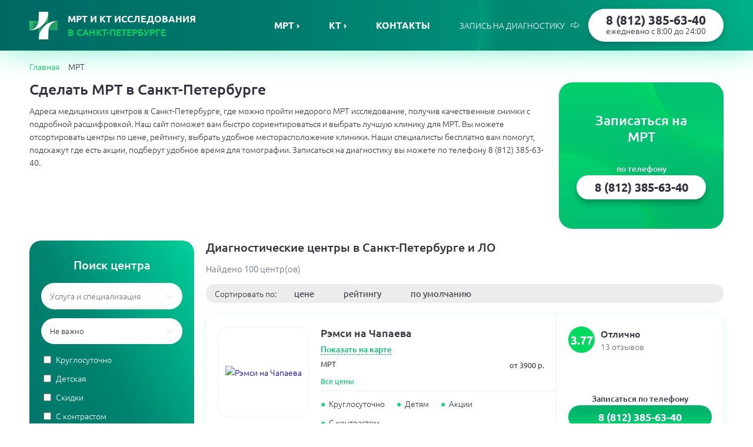

--- FILE ---
content_type: text/html; charset=UTF-8
request_url: https://1-mrt.ru/centry-mrt/
body_size: 39901
content:
<!doctype html><html lang="ru"><head><title>Где сделать МРТ в СПб - 121 медицинский центр. Цены на томографию от 1600 руб. Адреса клиник</title><meta charset="utf-8"><meta name="yandex-verification" content="48bc433bab7d3aa1" ><meta name="format-detection" content="telephone=no"><meta name="viewport" content="width=device-width, initial-scale=1"><meta http-equiv="X-UA-Compatible" content="IE=Edge"><meta name="yandex-verification" content="821682f36f044f0e" /><meta name="google-site-verification" content="6E6jvpDGqO0nhGQfmb_0NE89h27FOvugyeJxblBpnkc" /><link rel="stylesheet" href="/styles/vendor.css" /><link rel="stylesheet" href="/styles/app.css?v=0.0.5"><script src="https://api-maps.yandex.ru/2.1/?lang=ru_RU" type="text/javascript"></script><script async src="https://www.googletagmanager.com/gtag/js?id=UA-127814289-2"></script><script>
  window.dataLayer = window.dataLayer || [];
  function gtag(){dataLayer.push(arguments);}
  gtag('js', new Date());

  gtag('config', 'UA-127814289-2');
</script><meta name="description" content="Клиники МРТ в Санкт-Петербурге. Цены на томографию. Адреса центров, где лучше сделать МРТ недорого и качественно. Отзывы." ><script>
      window.tokenName = "token";
      window.token = "Tmd6STRaenRuWHIzVWJES3VKMWtpc0k1Q2xleXhRUTcQdymPQCWBYSe8Po22LFHB9LoqMPPdxc6ua8ovav4r0w==";
      window.idCity = "2";
      window.centerLoc = {};
	  window.yaParams = {ip: "18.116.60.99"};
    </script></head><body itemscope itemtype="http://schema.org/MedicalWebPage"><div class="wrapper"><header class="header"><div class="cont"><div class="header_grid"><div class="col mobile"><div class="header_hamburger"><span class="line"></span><span class="line"></span><span class="line"></span></div></div><a href="/" class="header_logo">
          МРТ и КТ ИССЛЕДОВАНИЯ<br/><span>В САНКТ-ПЕТЕРБУРГЕ</span></a><nav class="header_nav"><div class="header_nav-item"><a >
            МРТ ›
        </a><ul><li><a>МРТ головы ›</a><ul><li><a href="/centry-mrt/mrt-uha/">
                                    МРТ внутреннего уха                                </a></li><li><a href="/centry-mrt/mrt-tureckogo-sedla/">
                                    МРТ гипофиза                                </a></li><li><a href="/centry-mrt/mrt-orbit/">
                                    МРТ глазных орбит                                </a></li><li><a href="/centry-mrt/mrt-mozga/">
                                    МРТ головного мозга                                </a></li><li><a href="/centry-mrt/mrt-mozga-i-gipofiza/">
                                    МРТ головного мозга и гипофиза                                </a></li><li><a href="/centry-mrt/mrt-mozga-i-orbit/">
                                    МРТ головного мозга и орбит                                </a></li><li><a href="/centry-mrt/mrt-mozga-i-pazuh-nosa/">
                                    МРТ головного мозга и пазух носа                                </a></li><li><a href="/centry-mrt/mrt-gortani/">
                                    МРТ гортани                                </a></li><li><a href="/centry-mrt/mrt-pazuh/">
                                    МРТ пазух носа                                </a></li><li><a href="/centry-mrt/mrt-slyunnyh-zhelez/">
                                    МРТ слюнных желез                                </a></li></ul></li><li><a>МРТ позвоночника ›</a><ul><li><a href="/centry-mrt/mrt-atlanto-dentalnogo-sochleneniya/">
                                    МРТ атланто-дентального сочленения                                </a></li><li><a href="/centry-mrt/mrt-vsego-pozvonochnika/">
                                    МРТ всех отделов позвоночника                                </a></li><li><a href="/centry-mrt/mrt-vsego-pozvonochnika-i-kopchika/">
                                    МРТ всех отделов позвоночника и копчика                                </a></li><li><a href="/centry-mrt/mrt-grudnogo-otdela/">
                                    МРТ грудного отдела позвоночника                                </a></li><li><a href="/centry-mrt/mrt-kopchikovogo-otdela/">
                                    МРТ копчика                                </a></li><li><a href="/centry-mrt/mrt-kraniovertebralnogo-otdela/">
                                    МРТ краниовертебральной области                                </a></li><li><a href="/centry-mrt/mrt-krestcovo-podvzdoshnyh-sochleneniy/">
                                    МРТ крестцово-подвздошных сочленений                                </a></li><li><a href="/centry-mrt/mrt-poyasnichno-krestcovogo-otdela/">
                                    МРТ пояснично-крестцового отдела позвоночника                                </a></li><li><a href="/centry-mrt/mrt-sheynogo-otdela/">
                                    МРТ шейного отдела позвоночника                                </a></li></ul></li><li><a>МРТ внутренних органов ›</a><ul><li><a href="/centry-mrt/gidro-mrt/">
                                    Гидро-МРТ кишечника                                </a></li><li><a href="/centry-mrt/mrt-zhelchevyvodyaschih-putey/">
                                    МР-холангиография (МРТ желчного пузыря и желчных протоков)                                </a></li><li><a href="/centry-mrt/mrt-bryushnoy-polosti/">
                                    МРТ брюшной полости                                </a></li><li><a href="/centry-mrt/mrt-bryushnoy-polosti-i-zabryushiny/">
                                    МРТ брюшной полости и забрюшинного пространства                                </a></li><li><a href="/centry-mrt/mrt-bryushnoy-polosti-i-malogo-taza/">
                                    МРТ брюшной полости и малого таза                                </a></li><li><a href="/centry-mrt/mrt-grudnoy-kletki/">
                                    МРТ грудной клетки                                </a></li><li><a href="/centry-mrt/mrt-zhelchnogo-puzyrya/">
                                    МРТ желчного пузыря                                </a></li><li><a href="/centry-mrt/mrt-zabryushinnogo-prostranstva/">
                                    МРТ забрюшинного пространства                                </a></li><li><a href="/centry-mrt/mrt-kishechnika/">
                                    МРТ кишечника                                </a></li><li><a href="/centry-mrt/mrt-legkih/">
                                    МРТ легких                                </a></li><li><a href="/centry-mrt/mrt-malogo-taza/">
                                    МРТ малого таза                                </a></li><li><a href="/centry-mrt/mrt-matki/">
                                    МРТ матки                                </a></li><li><a href="/centry-mrt/mrt-molochnyh-zhelez/">
                                    МРТ молочной железы                                </a></li><li><a href="/centry-mrt/mrt-mochevogo-puzyrya/">
                                    МРТ мочевого пузыря                                </a></li><li><a href="/centry-mrt/mrt-moshonki/">
                                    МРТ мошонки                                </a></li><li><a href="/centry-mrt/mrt-nadpochechnikov/">
                                    МРТ надпочечников                                </a></li><li><a href="/centry-mrt/mrt-pecheni/">
                                    МРТ печени                                </a></li><li><a href="/centry-mrt/mrt-ploda/">
                                    МРТ плода                                </a></li><li><a href="/centry-mrt/mrt-podzheludochnoy-zhelezy/">
                                    МРТ поджелудочной железы                                </a></li><li><a href="/centry-mrt/mrt-pochek/">
                                    МРТ почек                                </a></li><li><a href="/centry-mrt/mrt-pochek-i-nadpochechnikov/">
                                    МРТ почек и надпочечников                                </a></li><li><a href="/centry-mrt/mrt-prostaty/">
                                    МРТ простаты (предстательной железы)                                </a></li><li><a href="/centry-mrt/mrt-pryamoy-kishki/">
                                    МРТ прямой кишки                                </a></li><li><a href="/centry-mrt/mrt-selezenki/">
                                    МРТ селезенки                                </a></li><li><a href="/centry-mrt/mrt-serdca/">
                                    МРТ сердца                                </a></li><li><a href="/centry-mrt/mrt-sredosteniya/">
                                    МРТ средостения                                </a></li><li><a href="/centry-mrt/mrt-schitovidnoy-zhelezy/">
                                    МРТ щитовидной железы                                </a></li><li><a href="/centry-mrt/mrt-yaichnikov/">
                                    МРТ яичников                                </a></li></ul></li><li><a>МРТ сосудов ›</a><ul><li><a href="/centry-mrt/mrt-arteriy-golovnogo-mozga-i-shei/">
                                    МР-ангиография артерий головного мозга и шеи                                </a></li><li><a href="/centry-mrt/mrt-bryushnogo-otdela-aorty/">
                                    МР-ангиография брюшного отдела аорты                                </a></li><li><a href="/centry-mrt/mrt-ven-golovnogo-mozga/">
                                    МР-ангиография вен головного мозга                                </a></li><li><a href="/centry-mrt/mrt-grudnogo-otdela-aorty/">
                                    МР-ангиография грудного отдела аорты                                </a></li><li><a href="/centry-mrt/mrt-podklyuchichnyh-arteriy/">
                                    МР-ангиография подключичных артерий                                </a></li><li><a href="/centry-mrt/mrt-portalnoy-veny/">
                                    МР-ангиография портальной вены                                </a></li><li><a href="/centry-mrt/mrt-pochechnyh-arteriy/">
                                    МР-ангиография почечных артерий                                </a></li><li><a href="/centry-mrt/mrt-chrevnogo-stvola/">
                                    МР-ангиография чревного ствола                                </a></li><li><a href="/centry-mrt/mrt-sosudov-verhnih-konechnostey/">
                                    МРТ сосудов верхних конечностей                                </a></li><li><a href="/centry-mrt/mrt-sosudov-golovnogo-mozga-arteriy-i-venoznyh-sinusov/">
                                    МРТ сосудов головного мозга (артерий и вен)                                </a></li><li><a href="/centry-mrt/mrt-sosudov-malogo-taza/">
                                    МРТ сосудов малого таза                                </a></li><li><a href="/centry-mrt/mrt-sosudov-nizhnih-konechnostey/">
                                    МРТ сосудов нижних конечностей                                </a></li><li><a href="/centry-mrt/mrt-arteriy-shei/">
                                    МРТ сосудов шеи                                </a></li></ul></li><li><a>МРТ суставов ›</a><ul><li><a href="/centry-mrt/mrt-visochno-nizhnechelyustnogo-sustava/">
                                    МРТ височно-нижнечелюстного сустава                                </a></li><li><a href="/centry-mrt/mrt-golenostopa/">
                                    МРТ голеностопного сустава                                </a></li><li><a href="/centry-mrt/mrt-kisti/">
                                    МРТ кисти                                </a></li><li><a href="/centry-mrt/mrt-kolena/">
                                    МРТ коленного сустава                                </a></li><li><a href="/centry-mrt/mrt-loktya/">
                                    МРТ локтевого сустава                                </a></li><li><a href="/centry-mrt/mrt-luchezapyastnogo-sustava/">
                                    МРТ лучезапястного сустава                                </a></li><li><a href="/centry-mrt/mrt-plecha/">
                                    МРТ плечевого сустава                                </a></li><li><a href="/centry-mrt/mrt-stopy/">
                                    МРТ стопы                                </a></li><li><a href="/centry-mrt/mrt-tazobedrennogo-sustava/">
                                    МРТ тазобедренного сустава                                </a></li></ul></li><li><a>МРТ мягких тканей ›</a><ul><li><a href="/centry-mrt/mrt-tkaney-odna-zona/">
                                    МРТ мягких тканей                                </a></li><li><a href="/centry-mrt/mrt-tkaney-konechnostey/">
                                    МРТ мягких тканей конечностей                                </a></li><li><a href="/centry-mrt/mrt-myagkih-tkaney-i-organov-shei/">
                                    МРТ мягких тканей шеи                                </a></li><li><a href="/centry-mrt/mrt-myagkih-tkaney-yagodic/">
                                    МРТ мягких тканей ягодичной области                                </a></li></ul></li><li><a>Комплексные услуги МРТ ›</a><ul><li><a href="/centry-mrt/mrt-sosudov-mozga-i-shei/">
                                    МР-ангиография сосудов головного мозга и сосудов шеи (артерий и вен)                                </a></li><li><a href="/centry-mrt/mrt-vsego-tela/">
                                    МРТ всего тела                                </a></li><li><a href="/centry-mrt/mrt-mozga--arteriy-i-ven-mozga/">
                                    МРТ головного мозга и сосудов (артерий и вен) головного мозга                                </a></li><li><a href="/centry-mrt/mrt-mozga-i-sheynogo-otdela/">
                                    МРТ головного мозга и шейного отдела позвоночника                                </a></li><li><a href="/centry-mrt/mrt-mozga--sosudov-mozga-i-shei/">
                                    МРТ головного мозга, сосудов головного мозга и шеи                                </a></li><li><a href="/centry-mrt/mrt-onkopoisk/">
                                    МРТ Онкопоиск                                </a></li><li><a href="/centry-mrt/mrt-cns/">
                                    МРТ ЦНС (центральной нервной системы)                                </a></li><li><a href="/centry-mrt/mrt-sheynogo-otdela-i-arteriy-shei/">
                                    МРТ шейного отдела позвоночника и артерий шеи                                </a></li></ul></li></ul></div><div class="header_nav-item"><a href="/centry-kt/">
            КТ ›
        </a><ul><li><a>КТ головы ›</a><ul><li><a href="/centry-kt/kt-tureckogo-sedla/">
                                    КТ гипофиза                                </a></li><li><a href="/centry-kt/kt-orbit/">
                                    КТ глазных орбит                                </a></li><li><a href="/centry-kt/kt-mozga/">
                                    КТ головного мозга                                </a></li><li><a href="/centry-kt/kt-gortani/">
                                    КТ гортани                                </a></li><li><a href="/centry-kt/kt-nosoglotki/">
                                    КТ носоглотки                                </a></li><li><a href="/centry-kt/kt-nosa/">
                                    КТ пазух носа                                </a></li><li><a href="/centry-kt/kt-sleznyh-kanalov/">
                                    КТ слезных каналов                                </a></li><li><a href="/centry-kt/kt-uha-srednee-i-vnutrennee/">
                                    КТ уха (среднее и внутреннее)                                </a></li><li><a href="/centry-kt/kt-schitovidnoy-zhelezy/">
                                    КТ щитовидной железы                                </a></li></ul></li><li><a>КТ позвоночника ›</a><ul><li><a href="/centry-kt/kt-vsego-pozvonochnika/">
                                    КТ всех отделов позвоночника                                </a></li><li><a href="/centry-kt/kt-grudnogo-otdela/">
                                    КТ грудного отдела позвоночника                                </a></li><li><a href="/centry-kt/kt-kopchikovogo-otdela/">
                                    КТ копчиковой области (КТ копчика)                                </a></li><li><a href="/centry-kt/kt-kraniovertebralnoy-oblasti/">
                                    КТ краниовертебрального перехода                                </a></li><li><a href="/centry-kt/kt-krestcovo-kopchikovogo-otdela/">
                                    КТ крестцово-копчикового отдела позвоночника                                </a></li><li><a href="/centry-kt/kt-krestcovo-podvzdoshnyh-sochleneniy/">
                                    КТ крестцово-подвздошных сочленений                                </a></li><li><a href="/centry-kt/kt-poyasnichno-krestcovogo-otdela/">
                                    КТ пояснично-крестцового отдела позвоночника                                </a></li><li><a href="/centry-kt/kt-poyasnichno-krestcovogo-otdela-s-kopchikom/">
                                    КТ пояснично-крестцового отдела позвоночника с копчиком                                </a></li><li><a href="/centry-kt/kt-poyasnichnogo-otdela/">
                                    КТ поясничного отдела позвоночника                                </a></li><li><a href="/centry-kt/kt-sheynogo-otdela/">
                                    КТ шейного отдела позвоночника                                </a></li></ul></li><li><a>КТ органов и мягких тканей ›</a><ul><li><a href="/centry-kt/kt-bryushnoy-polosti/">
                                    КТ брюшной полости                                </a></li><li><a href="/centry-kt/kt-bryushnoy-polosti-i-malogo-taza/">
                                    КТ брюшной полости, малого таза                                </a></li><li><a href="/centry-kt/kt-bronhoskopiya/">
                                    КТ виртуальная бронхоскопия                                </a></li><li><a href="/centry-kt/kt-grudnoy-kletki/">
                                    КТ грудной клетки                                </a></li><li><a href="/centry-kt/kt-zhelchnogo-puzyrya/">
                                    КТ желчного пузыря                                </a></li><li><a href="/centry-kt/kt-zhelchnogo-puzyrya-i-zhelchnyh-protokov/">
                                    КТ желчного пузыря и желчных протоков                                </a></li><li><a href="/centry-kt/kt-zabryushinnogo-prostranstva/">
                                    КТ забрюшинного пространства                                </a></li><li><a href="/centry-kt/kt-legkih/">
                                    КТ легких                                </a></li><li><a href="/centry-kt/kt-malogo-taza/">
                                    КТ малого таза                                </a></li><li><a href="/centry-kt/kt-mochevoy-sistemy/">
                                    КТ мочевой системы (почек, мочевого пузыря и мочевых путей)                                </a></li><li><a href="/centry-kt/kt-tkaney-shei/">
                                    КТ мягких тканей шеи                                </a></li><li><a href="/centry-kt/kt-nadpochechnikov/">
                                    КТ надпочечников                                </a></li><li><a href="/centry-kt/kt-pecheni/">
                                    КТ печени                                </a></li><li><a href="/centry-kt/kt-podzheludochnoy-zhelezy/">
                                    КТ поджелудочной железы                                </a></li><li><a href="/centry-kt/kt-pochek/">
                                    КТ почек                                </a></li><li><a href="/centry-kt/kt-pochek-i-nadpochechnikov/">
                                    КТ почек и надпочечников                                </a></li><li><a href="/centry-kt/kt-selezenki/">
                                    КТ селезенки                                </a></li><li><a href="/centry-kt/kt-serdca/">
                                    КТ сердца                                </a></li><li><a href="/centry-kt/kt-sredosteniya/">
                                    КТ средостения                                </a></li><li><a href="/centry-kt/kt-urografiya/">
                                    КТ урография                                </a></li><li><a href="/centry-kt/kt-kolonoskopiya/">
                                    КТ-виртуальная колоноскопия/колонография (толстый кишечник и прямая кишка)                                </a></li></ul></li><li><a>КТ суставов и костей ›</a><ul><li><a href="/centry-kt/klkt-chelyusti/">
                                    КЛКТ челюсти (стоматологическое)                                </a></li><li><a href="/centry-kt/kt-bedrennoy-kosti/">
                                    КТ бедренной кости                                </a></li><li><a href="/centry-kt/kt-bercovoy-kosti/">
                                    КТ берцовой кости                                </a></li><li><a href="/centry-kt/kt-visochno-nizhnechelyustnogo-sustava/">
                                    КТ височно-нижнечелюстного сустава                                </a></li><li><a href="/centry-kt/kt-visochnyh-kostey/">
                                    КТ височных костей                                </a></li><li><a href="/centry-kt/kt-golenostopa/">
                                    КТ голеностопного сустава                                </a></li><li><a href="/centry-kt/kt-kisti/">
                                    КТ кисти                                </a></li><li><a href="/centry-kt/kt-klyuchicy/">
                                    КТ ключицы                                </a></li><li><a href="/centry-kt/kt-kolena/">
                                    КТ коленного сустава                                </a></li><li><a href="/centry-kt/kt-goleni/">
                                    КТ костей голени                                </a></li><li><a href="/centry-kt/kt-licevogo-cherepa/">
                                    КТ костей лицевого черепа                                </a></li><li><a href="/centry-kt/kt-kostey-taza/">
                                    КТ костей таза                                </a></li><li><a href="/centry-kt/kt-loktya/">
                                    КТ локтевого сустава                                </a></li><li><a href="/centry-kt/kt-lopatki/">
                                    КТ лопатки                                </a></li><li><a href="/centry-kt/kt-luchezapyastnogo-sustava/">
                                    КТ лучезапястного сустава                                </a></li><li><a href="/centry-kt/kt-plecha/">
                                    КТ плечевого сустава                                </a></li><li><a href="/centry-kt/kt-plechevoy-kosti/">
                                    КТ плечевой кости                                </a></li><li><a href="/centry-kt/kt-predplechya/">
                                    КТ предплечья                                 </a></li><li><a href="/centry-kt/kt-pyatochnyh-kostey/">
                                    КТ пяточных костей                                </a></li><li><a href="/centry-kt/kt-reber/">
                                    КТ ребер                                </a></li><li><a href="/centry-kt/kt-stopy/">
                                    КТ стопы                                </a></li><li><a href="/centry-kt/kt-tazobedrennogo-sustava/">
                                    КТ тазобедренного сустава                                </a></li><li><a href="/centry-kt/kt-chelyusti/">
                                    КТ челюсти                                </a></li><li><a href="/centry-kt/kt-cherepa/">
                                    КТ черепа                                </a></li></ul></li><li><a>КТ сосудов ›</a><ul><li><a href="/centry-kt/kt-sosudov-verhney-konechnosti/">
                                    КТ сосудов верхней конечности                                </a></li><li><a href="/centry-kt/kt-sosudov-golovnogo-mozga/">
                                    КТ сосудов головного мозга                                </a></li><li><a href="/centry-kt/kt-sosudov-nizhnih-konechnostey/">
                                    КТ сосудов нижних конечностей                                </a></li><li><a href="/centry-kt/kt-sosudov-shei/">
                                    КТ сосудов шеи                                </a></li><li><a href="/centry-kt/kt-arteriy-taza/">
                                    КТ-ангиография артерий таза                                </a></li><li><a href="/centry-kt/kt-bryushnogo-otdela-aorty-i-ee-vetvey/">
                                    КТ-ангиография брюшного отдела аорты и ее ветвей                                </a></li><li><a href="/centry-kt/kt-grudnogo-otdela-aorty-i-ee-vetvey/">
                                    КТ-ангиография грудного отдела аорты и ее ветвей                                </a></li><li><a href="/centry-kt/kt-legochnyh-arteriy/">
                                    КТ-ангиография легочных артерий                                </a></li><li><a href="/centry-kt/kt-podvzdoshnoy-arterii/">
                                    КТ-ангиография подвздошной артерии                                </a></li><li><a href="/centry-kt/kt-pochechnyh-arteriy/">
                                    КТ-ангиография почечных артерий                                </a></li><li><a href="/centry-kt/kt-sosudov-serdca/">
                                    КТ-коронарография                                </a></li></ul></li><li><a>Комплексные услуги КТ ›</a><ul><li><a href="/centry-kt/kt-mozga-i-sosudov-mozga/">
                                    КТ головного мозга и сосудов головного мозга                                </a></li><li><a href="/centry-kt/kt-vsego-tela/">
                                    КТ исследование всего тела                                </a></li><li><a href="/centry-kt/kt-cns/">
                                    КТ исследование ЦНС (комплексное)                                 </a></li></ul></li></ul></div><div class="header_nav-item"><a href="/kontakty/">Контакты</a></div><span>ЗАПИСЬ НА ДИАГНОСТИКУ</span></nav><a href="tel:+78123856340" class="header_phone">
          8 (812) 385-63-40
          <span>ежедневно с 8:00 до 24:00</span></a></div></div><div class="header_menu"><div class="header_menu-list"><div class="header_menu-item"><div class="header_menu-phone"><span>Ежедневно с 08:00 до 24:00</span><a href="tel:+78123856340">
              8 (812) 385-63-40
            </a></div></div><div class="header_menu-item"><div class="header_menu-grid"><a  class="header_menu-title">
                МРТ            </a><a href="#" class="header_menu-open"></a></div><div class="header_menu-items"><div class="header_menu-item"><a href="#" class="header_menu-title header_menu-back">Назад</a></div><div class="header_menu-item"><div class="header_menu-grid"><a href="#" class="header_menu-title">
                            МРТ головы                        </a><a href="#" class="header_menu-open"></a></div><div class="header_menu-items"><div class="header_menu-item"><a href="#" class="header_menu-title header_menu-back">Назад</a></div><div class="header_menu-item"><a href="/centry-mrt/mrt-uha/" class="header_menu-title">
                                    МРТ внутреннего уха                                </a></div><div class="header_menu-item"><a href="/centry-mrt/mrt-tureckogo-sedla/" class="header_menu-title">
                                    МРТ гипофиза                                </a></div><div class="header_menu-item"><a href="/centry-mrt/mrt-orbit/" class="header_menu-title">
                                    МРТ глазных орбит                                </a></div><div class="header_menu-item"><a href="/centry-mrt/mrt-mozga/" class="header_menu-title">
                                    МРТ головного мозга                                </a></div><div class="header_menu-item"><a href="/centry-mrt/mrt-mozga-i-gipofiza/" class="header_menu-title">
                                    МРТ головного мозга и гипофиза                                </a></div><div class="header_menu-item"><a href="/centry-mrt/mrt-mozga-i-orbit/" class="header_menu-title">
                                    МРТ головного мозга и орбит                                </a></div><div class="header_menu-item"><a href="/centry-mrt/mrt-mozga-i-pazuh-nosa/" class="header_menu-title">
                                    МРТ головного мозга и пазух носа                                </a></div><div class="header_menu-item"><a href="/centry-mrt/mrt-gortani/" class="header_menu-title">
                                    МРТ гортани                                </a></div><div class="header_menu-item"><a href="/centry-mrt/mrt-pazuh/" class="header_menu-title">
                                    МРТ пазух носа                                </a></div><div class="header_menu-item"><a href="/centry-mrt/mrt-slyunnyh-zhelez/" class="header_menu-title">
                                    МРТ слюнных желез                                </a></div></div></div><div class="header_menu-item"><div class="header_menu-grid"><a href="#" class="header_menu-title">
                            МРТ позвоночника                        </a><a href="#" class="header_menu-open"></a></div><div class="header_menu-items"><div class="header_menu-item"><a href="#" class="header_menu-title header_menu-back">Назад</a></div><div class="header_menu-item"><a href="/centry-mrt/mrt-atlanto-dentalnogo-sochleneniya/" class="header_menu-title">
                                    МРТ атланто-дентального сочленения                                </a></div><div class="header_menu-item"><a href="/centry-mrt/mrt-vsego-pozvonochnika/" class="header_menu-title">
                                    МРТ всех отделов позвоночника                                </a></div><div class="header_menu-item"><a href="/centry-mrt/mrt-vsego-pozvonochnika-i-kopchika/" class="header_menu-title">
                                    МРТ всех отделов позвоночника и копчика                                </a></div><div class="header_menu-item"><a href="/centry-mrt/mrt-grudnogo-otdela/" class="header_menu-title">
                                    МРТ грудного отдела позвоночника                                </a></div><div class="header_menu-item"><a href="/centry-mrt/mrt-kopchikovogo-otdela/" class="header_menu-title">
                                    МРТ копчика                                </a></div><div class="header_menu-item"><a href="/centry-mrt/mrt-kraniovertebralnogo-otdela/" class="header_menu-title">
                                    МРТ краниовертебральной области                                </a></div><div class="header_menu-item"><a href="/centry-mrt/mrt-krestcovo-podvzdoshnyh-sochleneniy/" class="header_menu-title">
                                    МРТ крестцово-подвздошных сочленений                                </a></div><div class="header_menu-item"><a href="/centry-mrt/mrt-poyasnichno-krestcovogo-otdela/" class="header_menu-title">
                                    МРТ пояснично-крестцового отдела позвоночника                                </a></div><div class="header_menu-item"><a href="/centry-mrt/mrt-sheynogo-otdela/" class="header_menu-title">
                                    МРТ шейного отдела позвоночника                                </a></div></div></div><div class="header_menu-item"><div class="header_menu-grid"><a href="#" class="header_menu-title">
                            МРТ внутренних органов                        </a><a href="#" class="header_menu-open"></a></div><div class="header_menu-items"><div class="header_menu-item"><a href="#" class="header_menu-title header_menu-back">Назад</a></div><div class="header_menu-item"><a href="/centry-mrt/gidro-mrt/" class="header_menu-title">
                                    Гидро-МРТ кишечника                                </a></div><div class="header_menu-item"><a href="/centry-mrt/mrt-zhelchevyvodyaschih-putey/" class="header_menu-title">
                                    МР-холангиография (МРТ желчного пузыря и желчных протоков)                                </a></div><div class="header_menu-item"><a href="/centry-mrt/mrt-bryushnoy-polosti/" class="header_menu-title">
                                    МРТ брюшной полости                                </a></div><div class="header_menu-item"><a href="/centry-mrt/mrt-bryushnoy-polosti-i-zabryushiny/" class="header_menu-title">
                                    МРТ брюшной полости и забрюшинного пространства                                </a></div><div class="header_menu-item"><a href="/centry-mrt/mrt-bryushnoy-polosti-i-malogo-taza/" class="header_menu-title">
                                    МРТ брюшной полости и малого таза                                </a></div><div class="header_menu-item"><a href="/centry-mrt/mrt-grudnoy-kletki/" class="header_menu-title">
                                    МРТ грудной клетки                                </a></div><div class="header_menu-item"><a href="/centry-mrt/mrt-zhelchnogo-puzyrya/" class="header_menu-title">
                                    МРТ желчного пузыря                                </a></div><div class="header_menu-item"><a href="/centry-mrt/mrt-zabryushinnogo-prostranstva/" class="header_menu-title">
                                    МРТ забрюшинного пространства                                </a></div><div class="header_menu-item"><a href="/centry-mrt/mrt-kishechnika/" class="header_menu-title">
                                    МРТ кишечника                                </a></div><div class="header_menu-item"><a href="/centry-mrt/mrt-legkih/" class="header_menu-title">
                                    МРТ легких                                </a></div><div class="header_menu-item"><a href="/centry-mrt/mrt-malogo-taza/" class="header_menu-title">
                                    МРТ малого таза                                </a></div><div class="header_menu-item"><a href="/centry-mrt/mrt-matki/" class="header_menu-title">
                                    МРТ матки                                </a></div><div class="header_menu-item"><a href="/centry-mrt/mrt-molochnyh-zhelez/" class="header_menu-title">
                                    МРТ молочной железы                                </a></div><div class="header_menu-item"><a href="/centry-mrt/mrt-mochevogo-puzyrya/" class="header_menu-title">
                                    МРТ мочевого пузыря                                </a></div><div class="header_menu-item"><a href="/centry-mrt/mrt-moshonki/" class="header_menu-title">
                                    МРТ мошонки                                </a></div><div class="header_menu-item"><a href="/centry-mrt/mrt-nadpochechnikov/" class="header_menu-title">
                                    МРТ надпочечников                                </a></div><div class="header_menu-item"><a href="/centry-mrt/mrt-pecheni/" class="header_menu-title">
                                    МРТ печени                                </a></div><div class="header_menu-item"><a href="/centry-mrt/mrt-ploda/" class="header_menu-title">
                                    МРТ плода                                </a></div><div class="header_menu-item"><a href="/centry-mrt/mrt-podzheludochnoy-zhelezy/" class="header_menu-title">
                                    МРТ поджелудочной железы                                </a></div><div class="header_menu-item"><a href="/centry-mrt/mrt-pochek/" class="header_menu-title">
                                    МРТ почек                                </a></div><div class="header_menu-item"><a href="/centry-mrt/mrt-pochek-i-nadpochechnikov/" class="header_menu-title">
                                    МРТ почек и надпочечников                                </a></div><div class="header_menu-item"><a href="/centry-mrt/mrt-prostaty/" class="header_menu-title">
                                    МРТ простаты (предстательной железы)                                </a></div><div class="header_menu-item"><a href="/centry-mrt/mrt-pryamoy-kishki/" class="header_menu-title">
                                    МРТ прямой кишки                                </a></div><div class="header_menu-item"><a href="/centry-mrt/mrt-selezenki/" class="header_menu-title">
                                    МРТ селезенки                                </a></div><div class="header_menu-item"><a href="/centry-mrt/mrt-serdca/" class="header_menu-title">
                                    МРТ сердца                                </a></div><div class="header_menu-item"><a href="/centry-mrt/mrt-sredosteniya/" class="header_menu-title">
                                    МРТ средостения                                </a></div><div class="header_menu-item"><a href="/centry-mrt/mrt-schitovidnoy-zhelezy/" class="header_menu-title">
                                    МРТ щитовидной железы                                </a></div><div class="header_menu-item"><a href="/centry-mrt/mrt-yaichnikov/" class="header_menu-title">
                                    МРТ яичников                                </a></div></div></div><div class="header_menu-item"><div class="header_menu-grid"><a href="#" class="header_menu-title">
                            МРТ сосудов                        </a><a href="#" class="header_menu-open"></a></div><div class="header_menu-items"><div class="header_menu-item"><a href="#" class="header_menu-title header_menu-back">Назад</a></div><div class="header_menu-item"><a href="/centry-mrt/mrt-arteriy-golovnogo-mozga-i-shei/" class="header_menu-title">
                                    МР-ангиография артерий головного мозга и шеи                                </a></div><div class="header_menu-item"><a href="/centry-mrt/mrt-bryushnogo-otdela-aorty/" class="header_menu-title">
                                    МР-ангиография брюшного отдела аорты                                </a></div><div class="header_menu-item"><a href="/centry-mrt/mrt-ven-golovnogo-mozga/" class="header_menu-title">
                                    МР-ангиография вен головного мозга                                </a></div><div class="header_menu-item"><a href="/centry-mrt/mrt-grudnogo-otdela-aorty/" class="header_menu-title">
                                    МР-ангиография грудного отдела аорты                                </a></div><div class="header_menu-item"><a href="/centry-mrt/mrt-podklyuchichnyh-arteriy/" class="header_menu-title">
                                    МР-ангиография подключичных артерий                                </a></div><div class="header_menu-item"><a href="/centry-mrt/mrt-portalnoy-veny/" class="header_menu-title">
                                    МР-ангиография портальной вены                                </a></div><div class="header_menu-item"><a href="/centry-mrt/mrt-pochechnyh-arteriy/" class="header_menu-title">
                                    МР-ангиография почечных артерий                                </a></div><div class="header_menu-item"><a href="/centry-mrt/mrt-chrevnogo-stvola/" class="header_menu-title">
                                    МР-ангиография чревного ствола                                </a></div><div class="header_menu-item"><a href="/centry-mrt/mrt-sosudov-verhnih-konechnostey/" class="header_menu-title">
                                    МРТ сосудов верхних конечностей                                </a></div><div class="header_menu-item"><a href="/centry-mrt/mrt-sosudov-golovnogo-mozga-arteriy-i-venoznyh-sinusov/" class="header_menu-title">
                                    МРТ сосудов головного мозга (артерий и вен)                                </a></div><div class="header_menu-item"><a href="/centry-mrt/mrt-sosudov-malogo-taza/" class="header_menu-title">
                                    МРТ сосудов малого таза                                </a></div><div class="header_menu-item"><a href="/centry-mrt/mrt-sosudov-nizhnih-konechnostey/" class="header_menu-title">
                                    МРТ сосудов нижних конечностей                                </a></div><div class="header_menu-item"><a href="/centry-mrt/mrt-arteriy-shei/" class="header_menu-title">
                                    МРТ сосудов шеи                                </a></div></div></div><div class="header_menu-item"><div class="header_menu-grid"><a href="#" class="header_menu-title">
                            МРТ суставов                        </a><a href="#" class="header_menu-open"></a></div><div class="header_menu-items"><div class="header_menu-item"><a href="#" class="header_menu-title header_menu-back">Назад</a></div><div class="header_menu-item"><a href="/centry-mrt/mrt-visochno-nizhnechelyustnogo-sustava/" class="header_menu-title">
                                    МРТ височно-нижнечелюстного сустава                                </a></div><div class="header_menu-item"><a href="/centry-mrt/mrt-golenostopa/" class="header_menu-title">
                                    МРТ голеностопного сустава                                </a></div><div class="header_menu-item"><a href="/centry-mrt/mrt-kisti/" class="header_menu-title">
                                    МРТ кисти                                </a></div><div class="header_menu-item"><a href="/centry-mrt/mrt-kolena/" class="header_menu-title">
                                    МРТ коленного сустава                                </a></div><div class="header_menu-item"><a href="/centry-mrt/mrt-loktya/" class="header_menu-title">
                                    МРТ локтевого сустава                                </a></div><div class="header_menu-item"><a href="/centry-mrt/mrt-luchezapyastnogo-sustava/" class="header_menu-title">
                                    МРТ лучезапястного сустава                                </a></div><div class="header_menu-item"><a href="/centry-mrt/mrt-plecha/" class="header_menu-title">
                                    МРТ плечевого сустава                                </a></div><div class="header_menu-item"><a href="/centry-mrt/mrt-stopy/" class="header_menu-title">
                                    МРТ стопы                                </a></div><div class="header_menu-item"><a href="/centry-mrt/mrt-tazobedrennogo-sustava/" class="header_menu-title">
                                    МРТ тазобедренного сустава                                </a></div></div></div><div class="header_menu-item"><div class="header_menu-grid"><a href="#" class="header_menu-title">
                            МРТ мягких тканей                        </a><a href="#" class="header_menu-open"></a></div><div class="header_menu-items"><div class="header_menu-item"><a href="#" class="header_menu-title header_menu-back">Назад</a></div><div class="header_menu-item"><a href="/centry-mrt/mrt-tkaney-odna-zona/" class="header_menu-title">
                                    МРТ мягких тканей                                </a></div><div class="header_menu-item"><a href="/centry-mrt/mrt-tkaney-konechnostey/" class="header_menu-title">
                                    МРТ мягких тканей конечностей                                </a></div><div class="header_menu-item"><a href="/centry-mrt/mrt-myagkih-tkaney-i-organov-shei/" class="header_menu-title">
                                    МРТ мягких тканей шеи                                </a></div><div class="header_menu-item"><a href="/centry-mrt/mrt-myagkih-tkaney-yagodic/" class="header_menu-title">
                                    МРТ мягких тканей ягодичной области                                </a></div></div></div><div class="header_menu-item"><div class="header_menu-grid"><a href="#" class="header_menu-title">
                            Комплексные услуги МРТ                        </a><a href="#" class="header_menu-open"></a></div><div class="header_menu-items"><div class="header_menu-item"><a href="#" class="header_menu-title header_menu-back">Назад</a></div><div class="header_menu-item"><a href="/centry-mrt/mrt-sosudov-mozga-i-shei/" class="header_menu-title">
                                    МР-ангиография сосудов головного мозга и сосудов шеи (артерий и вен)                                </a></div><div class="header_menu-item"><a href="/centry-mrt/mrt-vsego-tela/" class="header_menu-title">
                                    МРТ всего тела                                </a></div><div class="header_menu-item"><a href="/centry-mrt/mrt-mozga--arteriy-i-ven-mozga/" class="header_menu-title">
                                    МРТ головного мозга и сосудов (артерий и вен) головного мозга                                </a></div><div class="header_menu-item"><a href="/centry-mrt/mrt-mozga-i-sheynogo-otdela/" class="header_menu-title">
                                    МРТ головного мозга и шейного отдела позвоночника                                </a></div><div class="header_menu-item"><a href="/centry-mrt/mrt-mozga--sosudov-mozga-i-shei/" class="header_menu-title">
                                    МРТ головного мозга, сосудов головного мозга и шеи                                </a></div><div class="header_menu-item"><a href="/centry-mrt/mrt-onkopoisk/" class="header_menu-title">
                                    МРТ Онкопоиск                                </a></div><div class="header_menu-item"><a href="/centry-mrt/mrt-cns/" class="header_menu-title">
                                    МРТ ЦНС (центральной нервной системы)                                </a></div><div class="header_menu-item"><a href="/centry-mrt/mrt-sheynogo-otdela-i-arteriy-shei/" class="header_menu-title">
                                    МРТ шейного отдела позвоночника и артерий шеи                                </a></div></div></div></div></div><div class="header_menu-item"><div class="header_menu-grid"><a href="/centry-kt/" class="header_menu-title">
                КТ            </a><a href="#" class="header_menu-open"></a></div><div class="header_menu-items"><div class="header_menu-item"><a href="#" class="header_menu-title header_menu-back">Назад</a></div><div class="header_menu-item"><div class="header_menu-grid"><a href="#" class="header_menu-title">
                            КТ головы                        </a><a href="#" class="header_menu-open"></a></div><div class="header_menu-items"><div class="header_menu-item"><a href="#" class="header_menu-title header_menu-back">Назад</a></div><div class="header_menu-item"><a href="/centry-kt/kt-tureckogo-sedla/" class="header_menu-title">
                                    КТ гипофиза                                </a></div><div class="header_menu-item"><a href="/centry-kt/kt-orbit/" class="header_menu-title">
                                    КТ глазных орбит                                </a></div><div class="header_menu-item"><a href="/centry-kt/kt-mozga/" class="header_menu-title">
                                    КТ головного мозга                                </a></div><div class="header_menu-item"><a href="/centry-kt/kt-gortani/" class="header_menu-title">
                                    КТ гортани                                </a></div><div class="header_menu-item"><a href="/centry-kt/kt-nosoglotki/" class="header_menu-title">
                                    КТ носоглотки                                </a></div><div class="header_menu-item"><a href="/centry-kt/kt-nosa/" class="header_menu-title">
                                    КТ пазух носа                                </a></div><div class="header_menu-item"><a href="/centry-kt/kt-sleznyh-kanalov/" class="header_menu-title">
                                    КТ слезных каналов                                </a></div><div class="header_menu-item"><a href="/centry-kt/kt-uha-srednee-i-vnutrennee/" class="header_menu-title">
                                    КТ уха (среднее и внутреннее)                                </a></div><div class="header_menu-item"><a href="/centry-kt/kt-schitovidnoy-zhelezy/" class="header_menu-title">
                                    КТ щитовидной железы                                </a></div></div></div><div class="header_menu-item"><div class="header_menu-grid"><a href="#" class="header_menu-title">
                            КТ позвоночника                        </a><a href="#" class="header_menu-open"></a></div><div class="header_menu-items"><div class="header_menu-item"><a href="#" class="header_menu-title header_menu-back">Назад</a></div><div class="header_menu-item"><a href="/centry-kt/kt-vsego-pozvonochnika/" class="header_menu-title">
                                    КТ всех отделов позвоночника                                </a></div><div class="header_menu-item"><a href="/centry-kt/kt-grudnogo-otdela/" class="header_menu-title">
                                    КТ грудного отдела позвоночника                                </a></div><div class="header_menu-item"><a href="/centry-kt/kt-kopchikovogo-otdela/" class="header_menu-title">
                                    КТ копчиковой области (КТ копчика)                                </a></div><div class="header_menu-item"><a href="/centry-kt/kt-kraniovertebralnoy-oblasti/" class="header_menu-title">
                                    КТ краниовертебрального перехода                                </a></div><div class="header_menu-item"><a href="/centry-kt/kt-krestcovo-kopchikovogo-otdela/" class="header_menu-title">
                                    КТ крестцово-копчикового отдела позвоночника                                </a></div><div class="header_menu-item"><a href="/centry-kt/kt-krestcovo-podvzdoshnyh-sochleneniy/" class="header_menu-title">
                                    КТ крестцово-подвздошных сочленений                                </a></div><div class="header_menu-item"><a href="/centry-kt/kt-poyasnichno-krestcovogo-otdela/" class="header_menu-title">
                                    КТ пояснично-крестцового отдела позвоночника                                </a></div><div class="header_menu-item"><a href="/centry-kt/kt-poyasnichno-krestcovogo-otdela-s-kopchikom/" class="header_menu-title">
                                    КТ пояснично-крестцового отдела позвоночника с копчиком                                </a></div><div class="header_menu-item"><a href="/centry-kt/kt-poyasnichnogo-otdela/" class="header_menu-title">
                                    КТ поясничного отдела позвоночника                                </a></div><div class="header_menu-item"><a href="/centry-kt/kt-sheynogo-otdela/" class="header_menu-title">
                                    КТ шейного отдела позвоночника                                </a></div></div></div><div class="header_menu-item"><div class="header_menu-grid"><a href="#" class="header_menu-title">
                            КТ органов и мягких тканей                        </a><a href="#" class="header_menu-open"></a></div><div class="header_menu-items"><div class="header_menu-item"><a href="#" class="header_menu-title header_menu-back">Назад</a></div><div class="header_menu-item"><a href="/centry-kt/kt-bryushnoy-polosti/" class="header_menu-title">
                                    КТ брюшной полости                                </a></div><div class="header_menu-item"><a href="/centry-kt/kt-bryushnoy-polosti-i-malogo-taza/" class="header_menu-title">
                                    КТ брюшной полости, малого таза                                </a></div><div class="header_menu-item"><a href="/centry-kt/kt-bronhoskopiya/" class="header_menu-title">
                                    КТ виртуальная бронхоскопия                                </a></div><div class="header_menu-item"><a href="/centry-kt/kt-grudnoy-kletki/" class="header_menu-title">
                                    КТ грудной клетки                                </a></div><div class="header_menu-item"><a href="/centry-kt/kt-zhelchnogo-puzyrya/" class="header_menu-title">
                                    КТ желчного пузыря                                </a></div><div class="header_menu-item"><a href="/centry-kt/kt-zhelchnogo-puzyrya-i-zhelchnyh-protokov/" class="header_menu-title">
                                    КТ желчного пузыря и желчных протоков                                </a></div><div class="header_menu-item"><a href="/centry-kt/kt-zabryushinnogo-prostranstva/" class="header_menu-title">
                                    КТ забрюшинного пространства                                </a></div><div class="header_menu-item"><a href="/centry-kt/kt-legkih/" class="header_menu-title">
                                    КТ легких                                </a></div><div class="header_menu-item"><a href="/centry-kt/kt-malogo-taza/" class="header_menu-title">
                                    КТ малого таза                                </a></div><div class="header_menu-item"><a href="/centry-kt/kt-mochevoy-sistemy/" class="header_menu-title">
                                    КТ мочевой системы (почек, мочевого пузыря и мочевых путей)                                </a></div><div class="header_menu-item"><a href="/centry-kt/kt-tkaney-shei/" class="header_menu-title">
                                    КТ мягких тканей шеи                                </a></div><div class="header_menu-item"><a href="/centry-kt/kt-nadpochechnikov/" class="header_menu-title">
                                    КТ надпочечников                                </a></div><div class="header_menu-item"><a href="/centry-kt/kt-pecheni/" class="header_menu-title">
                                    КТ печени                                </a></div><div class="header_menu-item"><a href="/centry-kt/kt-podzheludochnoy-zhelezy/" class="header_menu-title">
                                    КТ поджелудочной железы                                </a></div><div class="header_menu-item"><a href="/centry-kt/kt-pochek/" class="header_menu-title">
                                    КТ почек                                </a></div><div class="header_menu-item"><a href="/centry-kt/kt-pochek-i-nadpochechnikov/" class="header_menu-title">
                                    КТ почек и надпочечников                                </a></div><div class="header_menu-item"><a href="/centry-kt/kt-selezenki/" class="header_menu-title">
                                    КТ селезенки                                </a></div><div class="header_menu-item"><a href="/centry-kt/kt-serdca/" class="header_menu-title">
                                    КТ сердца                                </a></div><div class="header_menu-item"><a href="/centry-kt/kt-sredosteniya/" class="header_menu-title">
                                    КТ средостения                                </a></div><div class="header_menu-item"><a href="/centry-kt/kt-urografiya/" class="header_menu-title">
                                    КТ урография                                </a></div><div class="header_menu-item"><a href="/centry-kt/kt-kolonoskopiya/" class="header_menu-title">
                                    КТ-виртуальная колоноскопия/колонография (толстый кишечник и прямая кишка)                                </a></div></div></div><div class="header_menu-item"><div class="header_menu-grid"><a href="#" class="header_menu-title">
                            КТ суставов и костей                        </a><a href="#" class="header_menu-open"></a></div><div class="header_menu-items"><div class="header_menu-item"><a href="#" class="header_menu-title header_menu-back">Назад</a></div><div class="header_menu-item"><a href="/centry-kt/klkt-chelyusti/" class="header_menu-title">
                                    КЛКТ челюсти (стоматологическое)                                </a></div><div class="header_menu-item"><a href="/centry-kt/kt-bedrennoy-kosti/" class="header_menu-title">
                                    КТ бедренной кости                                </a></div><div class="header_menu-item"><a href="/centry-kt/kt-bercovoy-kosti/" class="header_menu-title">
                                    КТ берцовой кости                                </a></div><div class="header_menu-item"><a href="/centry-kt/kt-visochno-nizhnechelyustnogo-sustava/" class="header_menu-title">
                                    КТ височно-нижнечелюстного сустава                                </a></div><div class="header_menu-item"><a href="/centry-kt/kt-visochnyh-kostey/" class="header_menu-title">
                                    КТ височных костей                                </a></div><div class="header_menu-item"><a href="/centry-kt/kt-golenostopa/" class="header_menu-title">
                                    КТ голеностопного сустава                                </a></div><div class="header_menu-item"><a href="/centry-kt/kt-kisti/" class="header_menu-title">
                                    КТ кисти                                </a></div><div class="header_menu-item"><a href="/centry-kt/kt-klyuchicy/" class="header_menu-title">
                                    КТ ключицы                                </a></div><div class="header_menu-item"><a href="/centry-kt/kt-kolena/" class="header_menu-title">
                                    КТ коленного сустава                                </a></div><div class="header_menu-item"><a href="/centry-kt/kt-goleni/" class="header_menu-title">
                                    КТ костей голени                                </a></div><div class="header_menu-item"><a href="/centry-kt/kt-licevogo-cherepa/" class="header_menu-title">
                                    КТ костей лицевого черепа                                </a></div><div class="header_menu-item"><a href="/centry-kt/kt-kostey-taza/" class="header_menu-title">
                                    КТ костей таза                                </a></div><div class="header_menu-item"><a href="/centry-kt/kt-loktya/" class="header_menu-title">
                                    КТ локтевого сустава                                </a></div><div class="header_menu-item"><a href="/centry-kt/kt-lopatki/" class="header_menu-title">
                                    КТ лопатки                                </a></div><div class="header_menu-item"><a href="/centry-kt/kt-luchezapyastnogo-sustava/" class="header_menu-title">
                                    КТ лучезапястного сустава                                </a></div><div class="header_menu-item"><a href="/centry-kt/kt-plecha/" class="header_menu-title">
                                    КТ плечевого сустава                                </a></div><div class="header_menu-item"><a href="/centry-kt/kt-plechevoy-kosti/" class="header_menu-title">
                                    КТ плечевой кости                                </a></div><div class="header_menu-item"><a href="/centry-kt/kt-predplechya/" class="header_menu-title">
                                    КТ предплечья                                 </a></div><div class="header_menu-item"><a href="/centry-kt/kt-pyatochnyh-kostey/" class="header_menu-title">
                                    КТ пяточных костей                                </a></div><div class="header_menu-item"><a href="/centry-kt/kt-reber/" class="header_menu-title">
                                    КТ ребер                                </a></div><div class="header_menu-item"><a href="/centry-kt/kt-stopy/" class="header_menu-title">
                                    КТ стопы                                </a></div><div class="header_menu-item"><a href="/centry-kt/kt-tazobedrennogo-sustava/" class="header_menu-title">
                                    КТ тазобедренного сустава                                </a></div><div class="header_menu-item"><a href="/centry-kt/kt-chelyusti/" class="header_menu-title">
                                    КТ челюсти                                </a></div><div class="header_menu-item"><a href="/centry-kt/kt-cherepa/" class="header_menu-title">
                                    КТ черепа                                </a></div></div></div><div class="header_menu-item"><div class="header_menu-grid"><a href="#" class="header_menu-title">
                            КТ сосудов                        </a><a href="#" class="header_menu-open"></a></div><div class="header_menu-items"><div class="header_menu-item"><a href="#" class="header_menu-title header_menu-back">Назад</a></div><div class="header_menu-item"><a href="/centry-kt/kt-sosudov-verhney-konechnosti/" class="header_menu-title">
                                    КТ сосудов верхней конечности                                </a></div><div class="header_menu-item"><a href="/centry-kt/kt-sosudov-golovnogo-mozga/" class="header_menu-title">
                                    КТ сосудов головного мозга                                </a></div><div class="header_menu-item"><a href="/centry-kt/kt-sosudov-nizhnih-konechnostey/" class="header_menu-title">
                                    КТ сосудов нижних конечностей                                </a></div><div class="header_menu-item"><a href="/centry-kt/kt-sosudov-shei/" class="header_menu-title">
                                    КТ сосудов шеи                                </a></div><div class="header_menu-item"><a href="/centry-kt/kt-arteriy-taza/" class="header_menu-title">
                                    КТ-ангиография артерий таза                                </a></div><div class="header_menu-item"><a href="/centry-kt/kt-bryushnogo-otdela-aorty-i-ee-vetvey/" class="header_menu-title">
                                    КТ-ангиография брюшного отдела аорты и ее ветвей                                </a></div><div class="header_menu-item"><a href="/centry-kt/kt-grudnogo-otdela-aorty-i-ee-vetvey/" class="header_menu-title">
                                    КТ-ангиография грудного отдела аорты и ее ветвей                                </a></div><div class="header_menu-item"><a href="/centry-kt/kt-legochnyh-arteriy/" class="header_menu-title">
                                    КТ-ангиография легочных артерий                                </a></div><div class="header_menu-item"><a href="/centry-kt/kt-podvzdoshnoy-arterii/" class="header_menu-title">
                                    КТ-ангиография подвздошной артерии                                </a></div><div class="header_menu-item"><a href="/centry-kt/kt-pochechnyh-arteriy/" class="header_menu-title">
                                    КТ-ангиография почечных артерий                                </a></div><div class="header_menu-item"><a href="/centry-kt/kt-sosudov-serdca/" class="header_menu-title">
                                    КТ-коронарография                                </a></div></div></div><div class="header_menu-item"><div class="header_menu-grid"><a href="#" class="header_menu-title">
                            Комплексные услуги КТ                        </a><a href="#" class="header_menu-open"></a></div><div class="header_menu-items"><div class="header_menu-item"><a href="#" class="header_menu-title header_menu-back">Назад</a></div><div class="header_menu-item"><a href="/centry-kt/kt-mozga-i-sosudov-mozga/" class="header_menu-title">
                                    КТ головного мозга и сосудов головного мозга                                </a></div><div class="header_menu-item"><a href="/centry-kt/kt-vsego-tela/" class="header_menu-title">
                                    КТ исследование всего тела                                </a></div><div class="header_menu-item"><a href="/centry-kt/kt-cns/" class="header_menu-title">
                                    КТ исследование ЦНС (комплексное)                                 </a></div></div></div></div></div><div class="header_menu-item"><a href="/voprosy-o-kt-mrt/" class="header_menu-title">FAQ</a></div></div></div></header><section class="bread"><div class="cont" itemprop="breadcrumb" itemscope itemtype="http://schema.org/BreadcrumbList"><span class="bread__item" itemprop="itemListElement" itemscope itemtype="http://schema.org/ListItem"><a class="bread__item-link" href="/" itemprop="item"><span itemprop="name">Главная</span></a><meta itemprop="position" content="1"/></span><span class="bread__item" itemprop="itemListElement" itemscope itemtype="http://schema.org/ListItem"><a class="bread__item-link" href="javascript:void(0)" itemprop="item"><span itemprop="name">МРТ</span></a><meta itemprop="position" content="2"/></span></div></section><section class="description"><div class="cont"><div class="content left" itemprop="offers" itemscope itemtype="http://schema.org/Offer"><div class="title_block h2"><h1>Cделать <span itemprop="name">МРТ</span> в Санкт-Петербурге</h1></div><div class="text_block" itemprop="description">
			Адреса медицинских центров в Санкт-Петербурге, где можно пройти недорого МРТ исследование, получив качественные снимки с подробной расшифровкой. Наш сайт поможет вам быстро сориентироваться и выбрать лучшую клинику для МРТ. Вы можете отсортировать центры по цене, рейтингу, выбрать удобное месторасположение клиники. Наши специалисты бесплатно вам помогут, подскажут где есть акции, подберут удобное время для томографии. Записаться на диагностику вы можете по телефону 8 (812) 385-63-40.</div></div><div class="right"><div class="banner"><div class="banner_title">
              Записаться на<br/>
              МРТ
            </div><div class="banner_cta"><span class="banner_text">по телефону</span><a href="tel:+78123856340" class="banner_phone">
              	8 (812) 385-63-40
              </a></div></div></div></div></section><section class="centers"><div class="cont"><div class="content left"><div class="title_block">
                Диагностические центры в Санкт-Петербурге и ЛО
            </div><div class="filter_find"><span class="title_block-sub">
                    Найдено 100 центр(ов)
                </span><select class="filter_select"><option disabled selected>Сортировать</option><option data-field="price" data-way="asc">По цене ↓</option><option data-field="price" data-way="desc">По цене ↑</option><option data-field="rating" data-way="asc">По рейтингу ↓</option><option data-field="rating" data-way="desc">По рейтингу ↑</option></select></div><div class="filter_sort"><span>Сортировать по:</span><a href="#" class="filter_sort-btn asc" data-field="price">цене</a><a href="#" class="filter_sort-btn asc" data-field="rating">рейтингу</a><a href="#" class="filter_sort-btn asc" data-field="id">по умолчанию</a></div><div class="centers_buttons"><a href="#filter" >Фильтры</a><a href="#" class="open_map">На карте</a></div><div class="centers_items more"><div class="centers_item centers_item_partner"
     data-id="7"
     data-lat="59.95867"
     data-lng="30.332909"

     data-price="3900"
     data-rating="75.4"

     data-hours24="1"
     data-det="1"
     data-akcii="1"
     data-skontrastom="1"
     itemprop="provider" itemscope itemtype="http://schema.org/MedicalClinic"
><div class="centers_item-left"><div class="centers_item-header"><a href="/diagnosticheskiy-centr-remsi-diagnostika/" class="centers_item-logo"><img loading="lazy" itemprop="image" src="/image/get/id/20134/size/114:37/toSize/0/?rev=" alt="Рэмси на Чапаева" />            </a></div><div class="centers_item-body"><a href="/diagnosticheskiy-centr-remsi-diagnostika/" class="centers_item-title" itemprop="url"><span itemprop="name">Рэмси на Чапаева</span></a><meta itemprop="address" content="ул. Чапаева, д. 5,"><a href="#" class="centers_item-onmap">Показать на карте</a><meta itemprop="priceRange" content="От 3900 руб."><div class="centers_item-prices" itemprop="makesOffer" itemscope itemtype="http://schema.org/AggregateOffer"><a href="javascript:void(0)"><span itemprop="name">МРТ</span><span itemprop="lowPrice">от 3900 р.</span></a><a href="/diagnosticheskiy-centr-remsi-diagnostika/#prices" itemprop="url">
                        Все цены
                    </a></div><div class="centers_item-stickers"><span>Круглосуточно</span><span>Детям</span><span>Акции</span><span>С контрастом</span></div></div></div><div class="centers_item-right"><div class="rating centers_item-rating" itemprop="aggregateRating" itemscope itemtype="http://schema.org/AggregateRating"><div class="rating_left"><div class="rating_val">3.77</div><meta itemprop="ratingValue" content="3.77"><meta itemprop="worstRating" content="0"/><meta itemprop="bestRating" content="5"><meta itemprop="reviewCount" content="13"></div><div class="rating_info"><span>
                    Отлично                </span><a href="/diagnosticheskiy-centr-remsi-diagnostika/#reviews">
                        13                        отзывов                    </a></div></div><div class="centers_item-phone"><span>Записаться по телефону</span><a href="tel:78123856340"><div itemprop="telephone">8 (812) 385-63-40</div></a></div></div></div>                    <div class="centers_item centers_item_partner"
     data-id="10"
     data-lat="59.941362"
     data-lng="30.257136"

     data-price="5490"
     data-rating="100"

     data-hours24="1"
     data-det="1"
     data-akcii="1"
     data-skontrastom="1"
     itemprop="provider" itemscope itemtype="http://schema.org/MedicalClinic"
><div class="centers_item-left"><div class="centers_item-header"><a href="/medcentr-mart/" class="centers_item-logo"><img loading="lazy" itemprop="image" src="/image/get/id/936/size/114:37/toSize/0/?rev=" alt="Медицинский центр Март" />            </a></div><div class="centers_item-body"><a href="/medcentr-mart/" class="centers_item-title" itemprop="url"><span itemprop="name">Медицинский центр Март</span></a><meta itemprop="address" content="Малый проспект Васильевского Острова, д. 54, корпус 3, литера Ж,"><a href="#" class="centers_item-onmap">Показать на карте</a><meta itemprop="priceRange" content="От 5490 руб."><div class="centers_item-prices" itemprop="makesOffer" itemscope itemtype="http://schema.org/AggregateOffer"><a href="javascript:void(0)"><span itemprop="name">МРТ</span><span itemprop="lowPrice">от 5490 р.</span></a><a href="/medcentr-mart/#prices" itemprop="url">
                        Все цены
                    </a></div><div class="centers_item-stickers"><span>Круглосуточно</span><span>Детям</span><span>Акции</span><span>С контрастом</span></div></div></div><div class="centers_item-right"><div class="rating centers_item-rating" itemprop="aggregateRating" itemscope itemtype="http://schema.org/AggregateRating"><div class="rating_left"><div class="rating_val">5</div><meta itemprop="ratingValue" content="5"><meta itemprop="worstRating" content="0"/><meta itemprop="bestRating" content="5"><meta itemprop="reviewCount" content="4"></div><div class="rating_info"><span>
                    Супер                </span><a href="/medcentr-mart/#reviews">
                        4                        отзыва                    </a></div></div><div class="centers_item-phone"><span>Записаться по телефону</span><a href="tel:78123856340"><div itemprop="telephone">8 (812) 385-63-40</div></a></div></div></div>                    <div class="centers_item centers_item_partner"
     data-id="13"
     data-lat="59.853559"
     data-lng="30.286161"

     data-price="3100"
     data-rating="97.6"

     data-hours24="0"
     data-det="0"
     data-akcii="1"
     data-skontrastom="1"
     itemprop="provider" itemscope itemtype="http://schema.org/MedicalClinic"
><div class="centers_item-left"><div class="centers_item-header"><a href="/mezhdunarodnyy-diagnosticheskiy-centr/" class="centers_item-logo"><img loading="lazy" itemprop="image" src="/image/get/id/476/size/114:37/toSize/0/?rev=" alt="МДЦ" />            </a></div><div class="centers_item-body"><a href="/mezhdunarodnyy-diagnosticheskiy-centr/" class="centers_item-title" itemprop="url"><span itemprop="name">МДЦ</span></a><meta itemprop="address" content="Ленинский проспект, д.140, литера И,"><a href="#" class="centers_item-onmap">Показать на карте</a><meta itemprop="priceRange" content="От 3100 руб."><div class="centers_item-prices" itemprop="makesOffer" itemscope itemtype="http://schema.org/AggregateOffer"><a href="javascript:void(0)"><span itemprop="name">МРТ</span><span itemprop="lowPrice">от 3100 р.</span></a><a href="/mezhdunarodnyy-diagnosticheskiy-centr/#prices" itemprop="url">
                        Все цены
                    </a></div><div class="centers_item-stickers"><span>Акции</span><span>С контрастом</span></div></div></div><div class="centers_item-right"><div class="rating centers_item-rating" itemprop="aggregateRating" itemscope itemtype="http://schema.org/AggregateRating"><div class="rating_left"><div class="rating_val">4.88</div><meta itemprop="ratingValue" content="4.88"><meta itemprop="worstRating" content="0"/><meta itemprop="bestRating" content="5"><meta itemprop="reviewCount" content="32"></div><div class="rating_info"><span>
                    Супер                </span><a href="/mezhdunarodnyy-diagnosticheskiy-centr/#reviews">
                        32                        отзыва                    </a></div></div><div class="centers_item-phone"><span>Записаться по телефону</span><a href="tel:78123856340"><div itemprop="telephone">8 (812) 385-63-40</div></a></div></div></div>                    <div class="centers_item centers_item_partner"
     data-id="72"
     data-lat="60.029175"
     data-lng="30.327349"

     data-price="6000"
     data-rating="80"

     data-hours24="0"
     data-det="1"
     data-akcii="1"
     data-skontrastom="1"
     itemprop="provider" itemscope itemtype="http://schema.org/MedicalClinic"
><div class="centers_item-left"><div class="centers_item-header"><a href="/centr-mrt-ekspert/" class="centers_item-logo"><img loading="lazy" itemprop="image" src="/image/get/id/490/size/114:37/toSize/0/?rev=" alt="МРТ-Эксперт Спб" />            </a></div><div class="centers_item-body"><a href="/centr-mrt-ekspert/" class="centers_item-title" itemprop="url"><span itemprop="name">МРТ-Эксперт Спб</span></a><meta itemprop="address" content="Северный проспект, д.1 литера А,"><a href="#" class="centers_item-onmap">Показать на карте</a><meta itemprop="priceRange" content="От 6000 руб."><div class="centers_item-prices" itemprop="makesOffer" itemscope itemtype="http://schema.org/AggregateOffer"><a href="javascript:void(0)"><span itemprop="name">МРТ</span><span itemprop="lowPrice">от 6000 р.</span></a><a href="/centr-mrt-ekspert/#prices" itemprop="url">
                        Все цены
                    </a></div><div class="centers_item-stickers"><span>Детям</span><span>Акции</span><span>С контрастом</span></div></div></div><div class="centers_item-right"><div class="rating centers_item-rating" itemprop="aggregateRating" itemscope itemtype="http://schema.org/AggregateRating"><div class="rating_left"><div class="rating_val">4</div><meta itemprop="ratingValue" content="4"><meta itemprop="worstRating" content="0"/><meta itemprop="bestRating" content="5"><meta itemprop="reviewCount" content="12"></div><div class="rating_info"><span>
                    Отлично                </span><a href="/centr-mrt-ekspert/#reviews">
                        12                        отзывов                    </a></div></div><div class="centers_item-phone"><span>Записаться по телефону</span><a href="tel:78123856340"><div itemprop="telephone">8 (812) 385-63-40</div></a></div></div></div>                    <div class="centers_item centers_item_partner"
     data-id="2112"
     data-lat="59.943336"
     data-lng="30.356445"

     data-price="4200"
     data-rating="80"

     data-hours24="1"
     data-det="1"
     data-akcii="1"
     data-skontrastom="1"
     itemprop="provider" itemscope itemtype="http://schema.org/MedicalClinic"
><div class="centers_item-left"><div class="centers_item-header"><a href="/mezhdunarodnyy-medicinskiy-centr-Finemedic/" class="centers_item-logo"><img loading="lazy" itemprop="image" src="/image/get/id/19812/size/114:37/toSize/0/?rev=" alt="Международный медицинский центр на Манежном (Файнмедик)" />            </a></div><div class="centers_item-body"><a href="/mezhdunarodnyy-medicinskiy-centr-Finemedic/" class="centers_item-title" itemprop="url"><span itemprop="name">Международный медицинский центр на Манежном (Файнмедик)</span></a><meta itemprop="address" content="Манежный переулок, д. 14, литера А,"><a href="#" class="centers_item-onmap">Показать на карте</a><meta itemprop="priceRange" content="От 4200 руб."><div class="centers_item-prices" itemprop="makesOffer" itemscope itemtype="http://schema.org/AggregateOffer"><a href="javascript:void(0)"><span itemprop="name">МРТ</span><span itemprop="lowPrice">от 4200 р.</span></a><a href="/mezhdunarodnyy-medicinskiy-centr-Finemedic/#prices" itemprop="url">
                        Все цены
                    </a></div><div class="centers_item-stickers"><span>Круглосуточно</span><span>Детям</span><span>Акции</span><span>С контрастом</span></div></div></div><div class="centers_item-right"><div class="rating centers_item-rating" itemprop="aggregateRating" itemscope itemtype="http://schema.org/AggregateRating"><div class="rating_left"><div class="rating_val">4</div><meta itemprop="ratingValue" content="4"><meta itemprop="worstRating" content="0"/><meta itemprop="bestRating" content="5"><meta itemprop="reviewCount" content="1"></div><div class="rating_info"><span>
                    Отлично                </span></div></div><div class="centers_item-phone"><span>Записаться по телефону</span><a href="tel:78123856340"><div itemprop="telephone">8 (812) 385-63-40</div></a></div></div></div>                    <div class="centers_item "
     data-id="74"
     data-lat="59.91258"
     data-lng="30.315769"

     data-price="3500"
     data-rating="97.2"

     data-hours24="1"
     data-det="1"
     data-akcii="0"
     data-skontrastom="1"
     itemprop="provider" itemscope itemtype="http://schema.org/MedicalClinic"
><div class="centers_item-left"><div class="centers_item-header"><a href="/medcentr-magnit/" class="centers_item-logo"><img loading="lazy" itemprop="image" src="/image/get/id/491/size/114:37/toSize/0/?rev=" alt="Магнит" />            </a></div><div class="centers_item-body"><a href="/medcentr-magnit/" class="centers_item-title" itemprop="url"><span itemprop="name">Магнит</span></a><meta itemprop="address" content="ул. 6-я Красноармейская, д. 7,"><a href="#" class="centers_item-onmap">Показать на карте</a><meta itemprop="priceRange" content="От 3500 руб."><div class="centers_item-prices" itemprop="makesOffer" itemscope itemtype="http://schema.org/AggregateOffer"><a href="javascript:void(0)"><span itemprop="name">МРТ</span><span itemprop="lowPrice">от 3500 р.</span></a><a href="/medcentr-magnit/#prices" itemprop="url">
                        Все цены
                    </a></div><div class="centers_item-stickers"><span>Круглосуточно</span><span>Детям</span><span>С контрастом</span></div></div></div><div class="centers_item-right"><div class="rating centers_item-rating" itemprop="aggregateRating" itemscope itemtype="http://schema.org/AggregateRating"><div class="rating_left"><div class="rating_val">4.86</div><meta itemprop="ratingValue" content="4.86"><meta itemprop="worstRating" content="0"/><meta itemprop="bestRating" content="5"><meta itemprop="reviewCount" content="29"></div><div class="rating_info"><span>
                    Супер                </span><a href="/medcentr-magnit/#reviews">
                        29                        отзывов                    </a></div></div><div itemprop="telephone">+7 (812) 213-35-30</div></div></div>                    <div class="centers_item centers_item_partner"
     data-id="11"
     data-lat="59.963224"
     data-lng="30.320117"

     data-price="4500"
     data-rating="86.6"

     data-hours24="1"
     data-det="1"
     data-akcii="1"
     data-skontrastom="1"
     itemprop="provider" itemscope itemtype="http://schema.org/MedicalClinic"
><div class="centers_item-left"><div class="centers_item-header"><a href="/centr-mrt-petrogradskaya/" class="centers_item-logo"><img loading="lazy" itemprop="image" src="/image/get/id/20693/size/114:37/toSize/0/?rev=" alt="ЦМРТ Петроградский" />            </a></div><div class="centers_item-body"><a href="/centr-mrt-petrogradskaya/" class="centers_item-title" itemprop="url"><span itemprop="name">ЦМРТ Петроградский</span></a><meta itemprop="address" content="ул. Рентгена, д. 5 лит.А,"><a href="#" class="centers_item-onmap">Показать на карте</a><meta itemprop="priceRange" content="От 4500 руб."><div class="centers_item-prices" itemprop="makesOffer" itemscope itemtype="http://schema.org/AggregateOffer"><a href="javascript:void(0)"><span itemprop="name">МРТ</span><span itemprop="lowPrice">от 4500 р.</span></a><a href="/centr-mrt-petrogradskaya/#prices" itemprop="url">
                        Все цены
                    </a></div><div class="centers_item-stickers"><span>Круглосуточно</span><span>Детям</span><span>Акции</span><span>С контрастом</span></div></div></div><div class="centers_item-right"><div class="rating centers_item-rating" itemprop="aggregateRating" itemscope itemtype="http://schema.org/AggregateRating"><div class="rating_left"><div class="rating_val">4.33</div><meta itemprop="ratingValue" content="4.33"><meta itemprop="worstRating" content="0"/><meta itemprop="bestRating" content="5"><meta itemprop="reviewCount" content="6"></div><div class="rating_info"><span>
                    Отлично                </span><a href="/centr-mrt-petrogradskaya/#reviews">
                        6                        отзывов                    </a></div></div><div class="centers_item-phone"><span>Записаться по телефону</span><a href="tel:78123856340"><div itemprop="telephone">8 (812) 385-63-40</div></a></div></div></div>                    <div class="centers_item centers_item_partner"
     data-id="14"
     data-lat="59.944652"
     data-lng="30.260083"

     data-price="5270"
     data-rating="100"

     data-hours24="0"
     data-det="1"
     data-akcii="1"
     data-skontrastom="1"
     itemprop="provider" itemscope itemtype="http://schema.org/MedicalClinic"
><div class="centers_item-left"><div class="centers_item-header"><a href="/mrt-centr-ami/" class="centers_item-logo"><img loading="lazy" itemprop="image" src="/image/get/id/29389/size/114:37/toSize/0/?rev=" alt="Центр МРТ Ами" />            </a></div><div class="centers_item-body"><a href="/mrt-centr-ami/" class="centers_item-title" itemprop="url"><span itemprop="name">Центр МРТ Ами</span></a><meta itemprop="address" content="16-я линия Васильевского Острова, д. 81,"><a href="#" class="centers_item-onmap">Показать на карте</a><meta itemprop="priceRange" content="От 5270 руб."><div class="centers_item-prices" itemprop="makesOffer" itemscope itemtype="http://schema.org/AggregateOffer"><a href="javascript:void(0)"><span itemprop="name">МРТ</span><span itemprop="lowPrice">от 5270 р.</span></a><a href="/mrt-centr-ami/#prices" itemprop="url">
                        Все цены
                    </a></div><div class="centers_item-stickers"><span>Детям</span><span>Акции</span><span>С контрастом</span></div></div></div><div class="centers_item-right"><div class="rating centers_item-rating" itemprop="aggregateRating" itemscope itemtype="http://schema.org/AggregateRating"><div class="rating_left"><div class="rating_val">5</div><meta itemprop="ratingValue" content="5"><meta itemprop="worstRating" content="0"/><meta itemprop="bestRating" content="5"><meta itemprop="reviewCount" content="3"></div><div class="rating_info"><span>
                    Супер                </span><a href="/mrt-centr-ami/#reviews">
                        3                        отзыва                    </a></div></div><div class="centers_item-phone"><span>Записаться по телефону</span><a href="tel:78123856340"><div itemprop="telephone">8 (812) 385-63-40</div></a></div></div></div>                    <div class="centers_item centers_item_partner"
     data-id="50"
     data-lat="59.829093"
     data-lng="30.386745"

     data-price="4300"
     data-rating="100"

     data-hours24="0"
     data-det="1"
     data-akcii="1"
     data-skontrastom="1"
     itemprop="provider" itemscope itemtype="http://schema.org/MedicalClinic"
><div class="centers_item-left"><div class="centers_item-header"><a href="/centr-funkcionalnoy-diagnostiki-mrt-v-kupchino/" class="centers_item-logo"><img loading="lazy" itemprop="image" src="/image/get/id/745/size/114:37/toSize/0/?rev=" alt="Центр функциональной диагностики МРТ в Купчино" />            </a></div><div class="centers_item-body"><a href="/centr-funkcionalnoy-diagnostiki-mrt-v-kupchino/" class="centers_item-title" itemprop="url"><span itemprop="name">Центр функциональной диагностики МРТ в Купчино</span></a><meta itemprop="address" content="ул. Малая Балканская, д. 26В,"><a href="#" class="centers_item-onmap">Показать на карте</a><meta itemprop="priceRange" content="От 4300 руб."><div class="centers_item-prices" itemprop="makesOffer" itemscope itemtype="http://schema.org/AggregateOffer"><a href="javascript:void(0)"><span itemprop="name">МРТ</span><span itemprop="lowPrice">от 4300 р.</span></a><a href="/centr-funkcionalnoy-diagnostiki-mrt-v-kupchino/#prices" itemprop="url">
                        Все цены
                    </a></div><div class="centers_item-stickers"><span>Детям</span><span>Акции</span><span>С контрастом</span></div></div></div><div class="centers_item-right"><div class="rating centers_item-rating" itemprop="aggregateRating" itemscope itemtype="http://schema.org/AggregateRating"><div class="rating_left"><div class="rating_val">5</div><meta itemprop="ratingValue" content="5"><meta itemprop="worstRating" content="0"/><meta itemprop="bestRating" content="5"><meta itemprop="reviewCount" content="2"></div><div class="rating_info"><span>
                    Супер                </span><a href="/centr-funkcionalnoy-diagnostiki-mrt-v-kupchino/#reviews">
                        2                        отзыва                    </a></div></div><div class="centers_item-phone"><span>Записаться по телефону</span><a href="tel:78123856340"><div itemprop="telephone">8 (812) 385-63-40</div></a></div></div></div>                    <div class="centers_item centers_item_partner"
     data-id="60"
     data-lat="59.935638"
     data-lng="30.436054"

     data-price="4100"
     data-rating="92.4"

     data-hours24="0"
     data-det="1"
     data-akcii="1"
     data-skontrastom="1"
     itemprop="provider" itemscope itemtype="http://schema.org/MedicalClinic"
><div class="centers_item-left"><div class="centers_item-header"><a href="/diagnosticheskiy-centr-standart-mrt/" class="centers_item-logo"><img loading="lazy" itemprop="image" src="/image/get/id/486/size/114:37/toSize/0/?rev=" alt="Стандарт МРТ" />            </a></div><div class="centers_item-body"><a href="/diagnosticheskiy-centr-standart-mrt/" class="centers_item-title" itemprop="url"><span itemprop="name">Стандарт МРТ</span></a><meta itemprop="address" content="пл. Карла Фаберже, д. 8, литера Б,"><a href="#" class="centers_item-onmap">Показать на карте</a><meta itemprop="priceRange" content="От 4100 руб."><div class="centers_item-prices" itemprop="makesOffer" itemscope itemtype="http://schema.org/AggregateOffer"><a href="javascript:void(0)"><span itemprop="name">МРТ</span><span itemprop="lowPrice">от 4100 р.</span></a><a href="/diagnosticheskiy-centr-standart-mrt/#prices" itemprop="url">
                        Все цены
                    </a></div><div class="centers_item-stickers"><span>Детям</span><span>Акции</span><span>С контрастом</span></div></div></div><div class="centers_item-right"><div class="rating centers_item-rating" itemprop="aggregateRating" itemscope itemtype="http://schema.org/AggregateRating"><div class="rating_left"><div class="rating_val">4.62</div><meta itemprop="ratingValue" content="4.62"><meta itemprop="worstRating" content="0"/><meta itemprop="bestRating" content="5"><meta itemprop="reviewCount" content="21"></div><div class="rating_info"><span>
                    Супер                </span><a href="/diagnosticheskiy-centr-standart-mrt/#reviews">
                        21                        отзыв                    </a></div></div><div class="centers_item-phone"><span>Записаться по телефону</span><a href="tel:78123856340"><div itemprop="telephone">8 (812) 385-63-40</div></a></div></div></div>                <div class="more_items"><div class="centers_item centers_item_partner"
     data-id="71"
     data-lat="59.911281"
     data-lng="30.33909"

     data-price="0"
     data-rating="100"

     data-hours24="0"
     data-det="0"
     data-akcii="0"
     data-skontrastom="0"
     itemprop="provider" itemscope itemtype="http://schema.org/MedicalClinic"
><div class="centers_item-left"><div class="centers_item-header"><a href="/medcentr-szmc/" class="centers_item-logo"><img loading="lazy" itemprop="image" src="/image/get/id/6678/size/114:37/toSize/0/?rev=" alt="Центр СЗМЦ" />            </a></div><div class="centers_item-body"><a href="/medcentr-szmc/" class="centers_item-title" itemprop="url"><span itemprop="name">Центр СЗМЦ</span></a><meta itemprop="address" content="ул. Боровая, д. 55,"><a href="#" class="centers_item-onmap">Показать на карте</a><div class="centers_item-stickers"></div></div></div><div class="centers_item-right"><div class="rating centers_item-rating" itemprop="aggregateRating" itemscope itemtype="http://schema.org/AggregateRating"><div class="rating_left"><div class="rating_val">5</div><meta itemprop="ratingValue" content="5"><meta itemprop="worstRating" content="0"/><meta itemprop="bestRating" content="5"><meta itemprop="reviewCount" content="5"></div><div class="rating_info"><span>
                    Супер                </span><a href="/medcentr-szmc/#reviews">
                        5                        отзывов                    </a></div></div><div class="centers_item-phone"><span>Записаться по телефону</span><a href="tel:78123856340"><div itemprop="telephone">8 (812) 385-63-40</div></a></div></div></div>                            <div class="centers_item centers_item_partner"
     data-id="120"
     data-lat="59.960539"
     data-lng="30.309203"

     data-price="4500"
     data-rating="96.2"

     data-hours24="0"
     data-det="1"
     data-akcii="0"
     data-skontrastom="1"
     itemprop="provider" itemscope itemtype="http://schema.org/MedicalClinic"
><div class="centers_item-left"><div class="centers_item-header"><a href="/centr-dmg-klinik/" class="centers_item-logo"><img loading="lazy" itemprop="image" src="/image/get/id/20094/size/114:37/toSize/0/?rev=" alt="ДМГ-Клиник" />            </a></div><div class="centers_item-body"><a href="/centr-dmg-klinik/" class="centers_item-title" itemprop="url"><span itemprop="name">ДМГ-Клиник</span></a><meta itemprop="address" content="ул. Ленина, д.5 лит. А,"><a href="#" class="centers_item-onmap">Показать на карте</a><meta itemprop="priceRange" content="От 4500 руб."><div class="centers_item-prices" itemprop="makesOffer" itemscope itemtype="http://schema.org/AggregateOffer"><a href="javascript:void(0)"><span itemprop="name">МРТ</span><span itemprop="lowPrice">от 4500 р.</span></a><a href="/centr-dmg-klinik/#prices" itemprop="url">
                        Все цены
                    </a></div><div class="centers_item-stickers"><span>Детям</span><span>С контрастом</span></div></div></div><div class="centers_item-right"><div class="rating centers_item-rating" itemprop="aggregateRating" itemscope itemtype="http://schema.org/AggregateRating"><div class="rating_left"><div class="rating_val">4.81</div><meta itemprop="ratingValue" content="4.81"><meta itemprop="worstRating" content="0"/><meta itemprop="bestRating" content="5"><meta itemprop="reviewCount" content="21"></div><div class="rating_info"><span>
                    Супер                </span><a href="/centr-dmg-klinik/#reviews">
                        21                        отзыв                    </a></div></div><div class="centers_item-phone"><span>Записаться по телефону</span><a href="tel:78123856340"><div itemprop="telephone">8 (812) 385-63-40</div></a></div></div></div>                            <div class="centers_item centers_item_partner"
     data-id="166"
     data-lat="59.851141"
     data-lng="30.332325"

     data-price="5000"
     data-rating="80"

     data-hours24="1"
     data-det="1"
     data-akcii="1"
     data-skontrastom="1"
     itemprop="provider" itemscope itemtype="http://schema.org/MedicalClinic"
><div class="centers_item-left"><div class="centers_item-header"><a href="/centr-mrt-tipanova/" class="centers_item-logo"><img loading="lazy" itemprop="image" src="/image/get/id/20694/size/114:37/toSize/0/?rev=" alt="ЦМРТ Типанова" />            </a></div><div class="centers_item-body"><a href="/centr-mrt-tipanova/" class="centers_item-title" itemprop="url"><span itemprop="name">ЦМРТ Типанова</span></a><meta itemprop="address" content="ул. Типанова, д. 12 лит А,"><a href="#" class="centers_item-onmap">Показать на карте</a><meta itemprop="priceRange" content="От 5000 руб."><div class="centers_item-prices" itemprop="makesOffer" itemscope itemtype="http://schema.org/AggregateOffer"><a href="javascript:void(0)"><span itemprop="name">МРТ</span><span itemprop="lowPrice">от 5000 р.</span></a><a href="/centr-mrt-tipanova/#prices" itemprop="url">
                        Все цены
                    </a></div><div class="centers_item-stickers"><span>Круглосуточно</span><span>Детям</span><span>Акции</span><span>С контрастом</span></div></div></div><div class="centers_item-right"><div class="rating centers_item-rating" itemprop="aggregateRating" itemscope itemtype="http://schema.org/AggregateRating"><div class="rating_left"><div class="rating_val">4</div><meta itemprop="ratingValue" content="4"><meta itemprop="worstRating" content="0"/><meta itemprop="bestRating" content="5"><meta itemprop="reviewCount" content="1"></div><div class="rating_info"><span>
                    Отлично                </span></div></div><div class="centers_item-phone"><span>Записаться по телефону</span><a href="tel:78123856340"><div itemprop="telephone">8 (812) 385-63-40</div></a></div></div></div>                            <div class="centers_item centers_item_partner"
     data-id="168"
     data-lat="59.948798"
     data-lng="30.358017"

     data-price="4500"
     data-rating="80"

     data-hours24="1"
     data-det="1"
     data-akcii="1"
     data-skontrastom="1"
     itemprop="provider" itemscope itemtype="http://schema.org/MedicalClinic"
><div class="centers_item-left"><div class="centers_item-header"><a href="/centr-mrt-chernyshevskaya/" class="centers_item-logo"><img loading="lazy" itemprop="image" src="/image/get/id/20695/size/114:37/toSize/0/?rev=" alt="ЦМРТ Чернышевская" />            </a></div><div class="centers_item-body"><a href="/centr-mrt-chernyshevskaya/" class="centers_item-title" itemprop="url"><span itemprop="name">ЦМРТ Чернышевская</span></a><meta itemprop="address" content="ул. Захарьевская, д. 14,"><a href="#" class="centers_item-onmap">Показать на карте</a><meta itemprop="priceRange" content="От 4500 руб."><div class="centers_item-prices" itemprop="makesOffer" itemscope itemtype="http://schema.org/AggregateOffer"><a href="javascript:void(0)"><span itemprop="name">МРТ</span><span itemprop="lowPrice">от 4500 р.</span></a><a href="/centr-mrt-chernyshevskaya/#prices" itemprop="url">
                        Все цены
                    </a></div><div class="centers_item-stickers"><span>Круглосуточно</span><span>Детям</span><span>Акции</span><span>С контрастом</span></div></div></div><div class="centers_item-right"><div class="rating centers_item-rating" itemprop="aggregateRating" itemscope itemtype="http://schema.org/AggregateRating"><div class="rating_left"><div class="rating_val">4</div><meta itemprop="ratingValue" content="4"><meta itemprop="worstRating" content="0"/><meta itemprop="bestRating" content="5"><meta itemprop="reviewCount" content="1"></div><div class="rating_info"><span>
                    Отлично                </span></div></div><div class="centers_item-phone"><span>Записаться по телефону</span><a href="tel:78123856340"><div itemprop="telephone">8 (812) 385-63-40</div></a></div></div></div>                            <div class="centers_item centers_item_partner"
     data-id="169"
     data-lat="59.735496"
     data-lng="30.583036"

     data-price="4335"
     data-rating="80"

     data-hours24="0"
     data-det="1"
     data-akcii="1"
     data-skontrastom="0"
     itemprop="provider" itemscope itemtype="http://schema.org/MedicalClinic"
><div class="centers_item-left"><div class="centers_item-header"><a href="/centr-mrt-kolpinskiy/" class="centers_item-logo"><img loading="lazy" itemprop="image" src="/image/get/id/20696/size/114:37/toSize/0/?rev=" alt="ЦМРТ Колпино" />            </a></div><div class="centers_item-body"><a href="/centr-mrt-kolpinskiy/" class="centers_item-title" itemprop="url"><span itemprop="name">ЦМРТ Колпино</span></a><meta itemprop="address" content="Колпино, бул. Трудящихся, д.18 к.1,"><a href="#" class="centers_item-onmap">Показать на карте</a><meta itemprop="priceRange" content="От 4335 руб."><div class="centers_item-prices" itemprop="makesOffer" itemscope itemtype="http://schema.org/AggregateOffer"><a href="javascript:void(0)"><span itemprop="name">МРТ</span><span itemprop="lowPrice">от 4335 р.</span></a><a href="/centr-mrt-kolpinskiy/#prices" itemprop="url">
                        Все цены
                    </a></div><div class="centers_item-stickers"><span>Детям</span><span>Акции</span></div></div></div><div class="centers_item-right"><div class="rating centers_item-rating" itemprop="aggregateRating" itemscope itemtype="http://schema.org/AggregateRating"><div class="rating_left"><div class="rating_val">4</div><meta itemprop="ratingValue" content="4"><meta itemprop="worstRating" content="0"/><meta itemprop="bestRating" content="5"><meta itemprop="reviewCount" content="1"></div><div class="rating_info"><span>
                    Отлично                </span></div></div><div class="centers_item-phone"><span>Записаться по телефону</span><a href="tel:78123856340"><div itemprop="telephone">8 (812) 385-63-40</div></a></div></div></div>                            <div class="centers_item centers_item_partner"
     data-id="170"
     data-lat="60.04193"
     data-lng="30.315518"

     data-price="4500"
     data-rating="80"

     data-hours24="1"
     data-det="1"
     data-akcii="1"
     data-skontrastom="1"
     itemprop="provider" itemscope itemtype="http://schema.org/MedicalClinic"
><div class="centers_item-left"><div class="centers_item-header"><a href="/centr-mrt-ozerki/" class="centers_item-logo"><img loading="lazy" itemprop="image" src="/image/get/id/20700/size/114:37/toSize/0/?rev=" alt="ЦМРТ Озерки" />            </a></div><div class="centers_item-body"><a href="/centr-mrt-ozerki/" class="centers_item-title" itemprop="url"><span itemprop="name">ЦМРТ Озерки</span></a><meta itemprop="address" content="Выборгское шоссе, д. 40,"><a href="#" class="centers_item-onmap">Показать на карте</a><meta itemprop="priceRange" content="От 4500 руб."><div class="centers_item-prices" itemprop="makesOffer" itemscope itemtype="http://schema.org/AggregateOffer"><a href="javascript:void(0)"><span itemprop="name">МРТ</span><span itemprop="lowPrice">от 4500 р.</span></a><a href="/centr-mrt-ozerki/#prices" itemprop="url">
                        Все цены
                    </a></div><div class="centers_item-stickers"><span>Круглосуточно</span><span>Детям</span><span>Акции</span><span>С контрастом</span></div></div></div><div class="centers_item-right"><div class="rating centers_item-rating" itemprop="aggregateRating" itemscope itemtype="http://schema.org/AggregateRating"><div class="rating_left"><div class="rating_val">4</div><meta itemprop="ratingValue" content="4"><meta itemprop="worstRating" content="0"/><meta itemprop="bestRating" content="5"><meta itemprop="reviewCount" content="1"></div><div class="rating_info"><span>
                    Отлично                </span></div></div><div class="centers_item-phone"><span>Записаться по телефону</span><a href="tel:78123856340"><div itemprop="telephone">8 (812) 385-63-40</div></a></div></div></div>                            <div class="centers_item centers_item_partner"
     data-id="171"
     data-lat="59.985368"
     data-lng="30.265239"

     data-price="4500"
     data-rating="80"

     data-hours24="1"
     data-det="1"
     data-akcii="1"
     data-skontrastom="1"
     itemprop="provider" itemscope itemtype="http://schema.org/MedicalClinic"
><div class="centers_item-left"><div class="centers_item-header"><a href="/centr-mrt-staraya-derevnya/" class="centers_item-logo"><img loading="lazy" itemprop="image" src="/image/get/id/20707/size/114:37/toSize/0/?rev=" alt="ЦМРТ Старая деревня" />            </a></div><div class="centers_item-body"><a href="/centr-mrt-staraya-derevnya/" class="centers_item-title" itemprop="url"><span itemprop="name">ЦМРТ Старая деревня</span></a><meta itemprop="address" content="ул. Дибуновская, д. 45,"><a href="#" class="centers_item-onmap">Показать на карте</a><meta itemprop="priceRange" content="От 4500 руб."><div class="centers_item-prices" itemprop="makesOffer" itemscope itemtype="http://schema.org/AggregateOffer"><a href="javascript:void(0)"><span itemprop="name">МРТ</span><span itemprop="lowPrice">от 4500 р.</span></a><a href="/centr-mrt-staraya-derevnya/#prices" itemprop="url">
                        Все цены
                    </a></div><div class="centers_item-stickers"><span>Круглосуточно</span><span>Детям</span><span>Акции</span><span>С контрастом</span></div></div></div><div class="centers_item-right"><div class="rating centers_item-rating" itemprop="aggregateRating" itemscope itemtype="http://schema.org/AggregateRating"><div class="rating_left"><div class="rating_val">4</div><meta itemprop="ratingValue" content="4"><meta itemprop="worstRating" content="0"/><meta itemprop="bestRating" content="5"><meta itemprop="reviewCount" content="1"></div><div class="rating_info"><span>
                    Отлично                </span></div></div><div class="centers_item-phone"><span>Записаться по телефону</span><a href="tel:78123856340"><div itemprop="telephone">8 (812) 385-63-40</div></a></div></div></div>                            <div class="centers_item centers_item_partner"
     data-id="172"
     data-lat="59.901274"
     data-lng="30.284777"

     data-price="4500"
     data-rating="80"

     data-hours24="1"
     data-det="1"
     data-akcii="1"
     data-skontrastom="1"
     itemprop="provider" itemscope itemtype="http://schema.org/MedicalClinic"
><div class="centers_item-left"><div class="centers_item-header"><a href="/centr-mrt-narvskiy/" class="centers_item-logo"><img loading="lazy" itemprop="image" src="/image/get/id/20716/size/114:37/toSize/0/?rev=" alt="ЦМРТ Нарвский" />            </a></div><div class="centers_item-body"><a href="/centr-mrt-narvskiy/" class="centers_item-title" itemprop="url"><span itemprop="name">ЦМРТ Нарвский</span></a><meta itemprop="address" content="ул. Ивана Черных, д. 29,"><a href="#" class="centers_item-onmap">Показать на карте</a><meta itemprop="priceRange" content="От 4500 руб."><div class="centers_item-prices" itemprop="makesOffer" itemscope itemtype="http://schema.org/AggregateOffer"><a href="javascript:void(0)"><span itemprop="name">МРТ</span><span itemprop="lowPrice">от 4500 р.</span></a><a href="/centr-mrt-narvskiy/#prices" itemprop="url">
                        Все цены
                    </a></div><div class="centers_item-stickers"><span>Круглосуточно</span><span>Детям</span><span>Акции</span><span>С контрастом</span></div></div></div><div class="centers_item-right"><div class="rating centers_item-rating" itemprop="aggregateRating" itemscope itemtype="http://schema.org/AggregateRating"><div class="rating_left"><div class="rating_val">4</div><meta itemprop="ratingValue" content="4"><meta itemprop="worstRating" content="0"/><meta itemprop="bestRating" content="5"><meta itemprop="reviewCount" content="1"></div><div class="rating_info"><span>
                    Отлично                </span></div></div><div class="centers_item-phone"><span>Записаться по телефону</span><a href="tel:78123856340"><div itemprop="telephone">8 (812) 385-63-40</div></a></div></div></div>                            <div class="centers_item centers_item_partner"
     data-id="173"
     data-lat="59.939636"
     data-lng="30.496313"

     data-price="4500"
     data-rating="80"

     data-hours24="1"
     data-det="1"
     data-akcii="1"
     data-skontrastom="1"
     itemprop="provider" itemscope itemtype="http://schema.org/MedicalClinic"
><div class="centers_item-left"><div class="centers_item-header"><a href="/centr-mrt-na-lenskoy-ulice/" class="centers_item-logo"><img loading="lazy" itemprop="image" src="/image/get/id/20724/size/114:37/toSize/0/?rev=" alt="ЦМРТ на Ладожской" />            </a></div><div class="centers_item-body"><a href="/centr-mrt-na-lenskoy-ulice/" class="centers_item-title" itemprop="url"><span itemprop="name">ЦМРТ на Ладожской</span></a><meta itemprop="address" content="ул. Ленская, д. 19 к. 1,"><a href="#" class="centers_item-onmap">Показать на карте</a><meta itemprop="priceRange" content="От 4500 руб."><div class="centers_item-prices" itemprop="makesOffer" itemscope itemtype="http://schema.org/AggregateOffer"><a href="javascript:void(0)"><span itemprop="name">МРТ</span><span itemprop="lowPrice">от 4500 р.</span></a><a href="/centr-mrt-na-lenskoy-ulice/#prices" itemprop="url">
                        Все цены
                    </a></div><div class="centers_item-stickers"><span>Круглосуточно</span><span>Детям</span><span>Акции</span><span>С контрастом</span></div></div></div><div class="centers_item-right"><div class="rating centers_item-rating" itemprop="aggregateRating" itemscope itemtype="http://schema.org/AggregateRating"><div class="rating_left"><div class="rating_val">4</div><meta itemprop="ratingValue" content="4"><meta itemprop="worstRating" content="0"/><meta itemprop="bestRating" content="5"><meta itemprop="reviewCount" content="1"></div><div class="rating_info"><span>
                    Отлично                </span></div></div><div class="centers_item-phone"><span>Записаться по телефону</span><a href="tel:78123856340"><div itemprop="telephone">8 (812) 385-63-40</div></a></div></div></div>                            <div class="centers_item centers_item_partner"
     data-id="187"
     data-lat="59.981874"
     data-lng="30.364063"

     data-price="1600"
     data-rating="80"

     data-hours24="1"
     data-det="1"
     data-akcii="1"
     data-skontrastom="0"
     itemprop="provider" itemscope itemtype="http://schema.org/MedicalClinic"
><div class="centers_item-left"><div class="centers_item-header"><a href="/medcentr-masterskaya-zdorovya-na-lesnoy/" class="centers_item-logo"><img loading="lazy" itemprop="image" src="/image/get/id/740/size/114:37/toSize/0/?rev=" alt="Клиника Мастерская Здоровья на Лесной" />            </a></div><div class="centers_item-body"><a href="/medcentr-masterskaya-zdorovya-na-lesnoy/" class="centers_item-title" itemprop="url"><span itemprop="name">Клиника Мастерская Здоровья на Лесной</span></a><meta itemprop="address" content="Полюстровский проспект, д. 68А,"><a href="#" class="centers_item-onmap">Показать на карте</a><meta itemprop="priceRange" content="От 1600 руб."><div class="centers_item-prices" itemprop="makesOffer" itemscope itemtype="http://schema.org/AggregateOffer"><a href="javascript:void(0)"><span itemprop="name">МРТ</span><span itemprop="lowPrice">от 1600 р.</span></a><a href="/medcentr-masterskaya-zdorovya-na-lesnoy/#prices" itemprop="url">
                        Все цены
                    </a></div><div class="centers_item-stickers"><span>Круглосуточно</span><span>Детям</span><span>Акции</span></div></div></div><div class="centers_item-right"><div class="rating centers_item-rating" itemprop="aggregateRating" itemscope itemtype="http://schema.org/AggregateRating"><div class="rating_left"><div class="rating_val">4</div><meta itemprop="ratingValue" content="4"><meta itemprop="worstRating" content="0"/><meta itemprop="bestRating" content="5"><meta itemprop="reviewCount" content="1"></div><div class="rating_info"><span>
                    Отлично                </span></div></div><div class="centers_item-phone"><span>Записаться по телефону</span><a href="tel:78123856340"><div itemprop="telephone">8 (812) 385-63-40</div></a></div></div></div>                            <div class="centers_item centers_item_partner"
     data-id="1513"
     data-lat="59.8407"
     data-lng="30.49042"

     data-price="3000"
     data-rating="80"

     data-hours24="0"
     data-det="1"
     data-akcii="0"
     data-skontrastom="0"
     itemprop="provider" itemscope itemtype="http://schema.org/MedicalClinic"
><div class="centers_item-left"><div class="centers_item-header"><a href="/medcentr-mrt-neva-v-rybackom/" class="centers_item-logo"><img loading="lazy" itemprop="image" src="/image/get/id/14841/size/114:37/toSize/0/?rev=" alt="МРТ центр Рыбацкое" />            </a></div><div class="centers_item-body"><a href="/medcentr-mrt-neva-v-rybackom/" class="centers_item-title" itemprop="url"><span itemprop="name">МРТ центр Рыбацкое</span></a><meta itemprop="address" content="Шлиссельбургский пр., д. 7,"><a href="#" class="centers_item-onmap">Показать на карте</a><meta itemprop="priceRange" content="От 3000 руб."><div class="centers_item-prices" itemprop="makesOffer" itemscope itemtype="http://schema.org/AggregateOffer"><a href="javascript:void(0)"><span itemprop="name">МРТ</span><span itemprop="lowPrice">от 3000 р.</span></a><a href="/medcentr-mrt-neva-v-rybackom/#prices" itemprop="url">
                        Все цены
                    </a></div><div class="centers_item-stickers"><span>Детям</span></div></div></div><div class="centers_item-right"><div class="rating centers_item-rating" itemprop="aggregateRating" itemscope itemtype="http://schema.org/AggregateRating"><div class="rating_left"><div class="rating_val">4</div><meta itemprop="ratingValue" content="4"><meta itemprop="worstRating" content="0"/><meta itemprop="bestRating" content="5"><meta itemprop="reviewCount" content="1"></div><div class="rating_info"><span>
                    Отлично                </span></div></div><div class="centers_item-phone"><span>Записаться по телефону</span><a href="tel:78123856340"><div itemprop="telephone">8 (812) 385-63-40</div></a></div></div></div>                            <div class="centers_item centers_item_partner"
     data-id="1698"
     data-lat="59.871391"
     data-lng="30.332604"

     data-price="6500"
     data-rating="80"

     data-hours24="0"
     data-det="1"
     data-akcii="0"
     data-skontrastom="1"
     itemprop="provider" itemscope itemtype="http://schema.org/MedicalClinic"
><div class="centers_item-left"><div class="centers_item-header"><a href="/kardioklinika/" class="centers_item-logo"><img loading="lazy" itemprop="image" src="/image/get/id/11928/size/114:37/toSize/0/?rev=" alt="КардиоКлиника" />            </a></div><div class="centers_item-body"><a href="/kardioklinika/" class="centers_item-title" itemprop="url"><span itemprop="name">КардиоКлиника</span></a><meta itemprop="address" content="ул. Кузнецовская, д. 25, лит. А,"><a href="#" class="centers_item-onmap">Показать на карте</a><meta itemprop="priceRange" content="От 6500 руб."><div class="centers_item-prices" itemprop="makesOffer" itemscope itemtype="http://schema.org/AggregateOffer"><a href="javascript:void(0)"><span itemprop="name">МРТ</span><span itemprop="lowPrice">от 6500 р.</span></a><a href="/kardioklinika/#prices" itemprop="url">
                        Все цены
                    </a></div><div class="centers_item-stickers"><span>Детям</span><span>С контрастом</span></div></div></div><div class="centers_item-right"><div class="rating centers_item-rating" itemprop="aggregateRating" itemscope itemtype="http://schema.org/AggregateRating"><div class="rating_left"><div class="rating_val">4</div><meta itemprop="ratingValue" content="4"><meta itemprop="worstRating" content="0"/><meta itemprop="bestRating" content="5"><meta itemprop="reviewCount" content="1"></div><div class="rating_info"><span>
                    Отлично                </span></div></div><div class="centers_item-phone"><span>Записаться по телефону</span><a href="tel:78123856340"><div itemprop="telephone">8 (812) 385-63-40</div></a></div></div></div>                            <div class="centers_item centers_item_partner"
     data-id="1704"
     data-lat="59.86939"
     data-lng="30.396231"

     data-price="3800"
     data-rating="80"

     data-hours24="0"
     data-det="1"
     data-akcii="1"
     data-skontrastom="1"
     itemprop="provider" itemscope itemtype="http://schema.org/MedicalClinic"
><div class="centers_item-left"><div class="centers_item-header"><a href="/centr-mrt-skan/" class="centers_item-logo"><img loading="lazy" itemprop="image" src="/image/get/id/8039/size/114:37/toSize/0/?rev=" alt="Центр МРТ СКАН" />            </a></div><div class="centers_item-body"><a href="/centr-mrt-skan/" class="centers_item-title" itemprop="url"><span itemprop="name">Центр МРТ СКАН</span></a><meta itemprop="address" content="ул. Пражская, д. 38, литер Б,"><a href="#" class="centers_item-onmap">Показать на карте</a><meta itemprop="priceRange" content="От 3800 руб."><div class="centers_item-prices" itemprop="makesOffer" itemscope itemtype="http://schema.org/AggregateOffer"><a href="javascript:void(0)"><span itemprop="name">МРТ</span><span itemprop="lowPrice">от 3800 р.</span></a><a href="/centr-mrt-skan/#prices" itemprop="url">
                        Все цены
                    </a></div><div class="centers_item-stickers"><span>Детям</span><span>Акции</span><span>С контрастом</span></div></div></div><div class="centers_item-right"><div class="rating centers_item-rating" itemprop="aggregateRating" itemscope itemtype="http://schema.org/AggregateRating"><div class="rating_left"><div class="rating_val">4</div><meta itemprop="ratingValue" content="4"><meta itemprop="worstRating" content="0"/><meta itemprop="bestRating" content="5"><meta itemprop="reviewCount" content="1"></div><div class="rating_info"><span>
                    Отлично                </span></div></div><div class="centers_item-phone"><span>Записаться по телефону</span><a href="tel:78123856340"><div itemprop="telephone">8 (812) 385-63-40</div></a></div></div></div>                            <div class="centers_item centers_item_partner"
     data-id="1824"
     data-lat="59.951101"
     data-lng="30.235846"

     data-price="0"
     data-rating="80"

     data-hours24="0"
     data-det="1"
     data-akcii="1"
     data-skontrastom="0"
     itemprop="provider" itemscope itemtype="http://schema.org/MedicalClinic"
><div class="centers_item-left"><div class="centers_item-header"><a href="/centr-kt-ami/" class="centers_item-logo"><img loading="lazy" itemprop="image" src="/image/get/id/29390/size/114:37/toSize/0/?rev=" alt="Центр КТ и УЗИ Ами" />            </a></div><div class="centers_item-body"><a href="/centr-kt-ami/" class="centers_item-title" itemprop="url"><span itemprop="name">Центр КТ и УЗИ Ами</span></a><meta itemprop="address" content="переулок Каховского, д. 12,"><a href="#" class="centers_item-onmap">Показать на карте</a><div class="centers_item-stickers"><span>Детям</span><span>Акции</span></div></div></div><div class="centers_item-right"><div class="rating centers_item-rating" itemprop="aggregateRating" itemscope itemtype="http://schema.org/AggregateRating"><div class="rating_left"><div class="rating_val">4</div><meta itemprop="ratingValue" content="4"><meta itemprop="worstRating" content="0"/><meta itemprop="bestRating" content="5"><meta itemprop="reviewCount" content="1"></div><div class="rating_info"><span>
                    Отлично                </span></div></div><div class="centers_item-phone"><span>Записаться по телефону</span><a href="tel:78123856340"><div itemprop="telephone">8 (812) 385-63-40</div></a></div></div></div>                            <div class="centers_item centers_item_partner"
     data-id="1825"
     data-lat="60.049262"
     data-lng="30.445252"

     data-price="4500"
     data-rating="80"

     data-hours24="0"
     data-det="1"
     data-akcii="1"
     data-skontrastom="1"
     itemprop="provider" itemscope itemtype="http://schema.org/MedicalClinic"
><div class="centers_item-left"><div class="centers_item-header"><a href="/cmrt-devyatkino-v-murino/" class="centers_item-logo"><img loading="lazy" itemprop="image" src="/image/get/id/20737/size/114:37/toSize/0/?rev=" alt="ЦМРТ Девяткино" />            </a></div><div class="centers_item-body"><a href="/cmrt-devyatkino-v-murino/" class="centers_item-title" itemprop="url"><span itemprop="name">ЦМРТ Девяткино</span></a><meta itemprop="address" content="Всеволожский р-н, пос. Мурино, ул. Тихая, д.14,"><a href="#" class="centers_item-onmap">Показать на карте</a><meta itemprop="priceRange" content="От 4500 руб."><div class="centers_item-prices" itemprop="makesOffer" itemscope itemtype="http://schema.org/AggregateOffer"><a href="javascript:void(0)"><span itemprop="name">МРТ</span><span itemprop="lowPrice">от 4500 р.</span></a><a href="/cmrt-devyatkino-v-murino/#prices" itemprop="url">
                        Все цены
                    </a></div><div class="centers_item-stickers"><span>Детям</span><span>Акции</span><span>С контрастом</span></div></div></div><div class="centers_item-right"><div class="rating centers_item-rating" itemprop="aggregateRating" itemscope itemtype="http://schema.org/AggregateRating"><div class="rating_left"><div class="rating_val">4</div><meta itemprop="ratingValue" content="4"><meta itemprop="worstRating" content="0"/><meta itemprop="bestRating" content="5"><meta itemprop="reviewCount" content="1"></div><div class="rating_info"><span>
                    Отлично                </span></div></div><div class="centers_item-phone"><span>Записаться по телефону</span><a href="tel:78123856340"><div itemprop="telephone">8 (812) 385-63-40</div></a></div></div></div>                            <div class="centers_item centers_item_partner"
     data-id="2123"
     data-lat="59.931247"
     data-lng="30.31532"

     data-price="4500"
     data-rating="80"

     data-hours24="0"
     data-det="1"
     data-akcii="1"
     data-skontrastom="1"
     itemprop="provider" itemscope itemtype="http://schema.org/MedicalClinic"
><div class="centers_item-left"><div class="centers_item-header"><a href="/cmrt-moyka/" class="centers_item-logo"><img loading="lazy" itemprop="image" src="/image/get/id/20794/size/114:37/toSize/0/?rev=" alt="ЦМРТ Мойка" />            </a></div><div class="centers_item-body"><a href="/cmrt-moyka/" class="centers_item-title" itemprop="url"><span itemprop="name">ЦМРТ Мойка</span></a><meta itemprop="address" content="Набережная реки Мойки, д. 60, лит. Д,"><a href="#" class="centers_item-onmap">Показать на карте</a><meta itemprop="priceRange" content="От 4500 руб."><div class="centers_item-prices" itemprop="makesOffer" itemscope itemtype="http://schema.org/AggregateOffer"><a href="javascript:void(0)"><span itemprop="name">МРТ</span><span itemprop="lowPrice">от 4500 р.</span></a><a href="/cmrt-moyka/#prices" itemprop="url">
                        Все цены
                    </a></div><div class="centers_item-stickers"><span>Детям</span><span>Акции</span><span>С контрастом</span></div></div></div><div class="centers_item-right"><div class="rating centers_item-rating" itemprop="aggregateRating" itemscope itemtype="http://schema.org/AggregateRating"><div class="rating_left"><div class="rating_val">4</div><meta itemprop="ratingValue" content="4"><meta itemprop="worstRating" content="0"/><meta itemprop="bestRating" content="5"><meta itemprop="reviewCount" content="1"></div><div class="rating_info"><span>
                    Отлично                </span></div></div><div class="centers_item-phone"><span>Записаться по телефону</span><a href="tel:78123856340"><div itemprop="telephone">8 (812) 385-63-40</div></a></div></div></div>                            <div class="centers_item centers_item_partner"
     data-id="2127"
     data-lat="60.009606"
     data-lng="30.326307"

     data-price="4700"
     data-rating="80"

     data-hours24="0"
     data-det="1"
     data-akcii="0"
     data-skontrastom="1"
     itemprop="provider" itemscope itemtype="http://schema.org/MedicalClinic"
><div class="centers_item-left"><div class="centers_item-header"><a href="/mnogoprofilnyy-medcentr-energiya-zdorovya/" class="centers_item-logo"><img loading="lazy" itemprop="image" src="/image/get/id/20919/size/114:37/toSize/0/?rev=" alt="Многопрофильный медицинский центр Энергия здоровья" />            </a></div><div class="centers_item-body"><a href="/mnogoprofilnyy-medcentr-energiya-zdorovya/" class="centers_item-title" itemprop="url"><span itemprop="name">Многопрофильный медицинский центр Энергия здоровья</span></a><meta itemprop="address" content="пр. Энгельса, д. 33, к.1,"><a href="#" class="centers_item-onmap">Показать на карте</a><meta itemprop="priceRange" content="От 4700 руб."><div class="centers_item-prices" itemprop="makesOffer" itemscope itemtype="http://schema.org/AggregateOffer"><a href="javascript:void(0)"><span itemprop="name">МРТ</span><span itemprop="lowPrice">от 4700 р.</span></a><a href="/mnogoprofilnyy-medcentr-energiya-zdorovya/#prices" itemprop="url">
                        Все цены
                    </a></div><div class="centers_item-stickers"><span>Детям</span><span>С контрастом</span></div></div></div><div class="centers_item-right"><div class="rating centers_item-rating" itemprop="aggregateRating" itemscope itemtype="http://schema.org/AggregateRating"><div class="rating_left"><div class="rating_val">4</div><meta itemprop="ratingValue" content="4"><meta itemprop="worstRating" content="0"/><meta itemprop="bestRating" content="5"><meta itemprop="reviewCount" content="1"></div><div class="rating_info"><span>
                    Отлично                </span></div></div><div class="centers_item-phone"><span>Записаться по телефону</span><a href="tel:78123856340"><div itemprop="telephone">8 (812) 385-63-40</div></a></div></div></div>                            <div class="centers_item centers_item_partner"
     data-id="8638"
     data-lat="59.665276"
     data-lng="30.110567"

     data-price="5200"
     data-rating="80"

     data-hours24="0"
     data-det="1"
     data-akcii="1"
     data-skontrastom="1"
     itemprop="provider" itemscope itemtype="http://schema.org/MedicalClinic"
><div class="centers_item-left"><div class="centers_item-header"><a href="/edinyy-medicinskiy-diagnosticheskiy-centr/" class="centers_item-logo"><img loading="lazy" itemprop="image" src="/image/get/id/38275/size/114:37/toSize/0/?rev=" alt="Единый медицинский диагностический центр" />            </a></div><div class="centers_item-body"><a href="/edinyy-medicinskiy-diagnosticheskiy-centr/" class="centers_item-title" itemprop="url"><span itemprop="name">Единый медицинский диагностический центр</span></a><meta itemprop="address" content="г.п. Тайцы, ул. Юного Ленинца, д. 27а,"><a href="#" class="centers_item-onmap">Показать на карте</a><meta itemprop="priceRange" content="От 5200 руб."><div class="centers_item-prices" itemprop="makesOffer" itemscope itemtype="http://schema.org/AggregateOffer"><a href="javascript:void(0)"><span itemprop="name">МРТ</span><span itemprop="lowPrice">от 5200 р.</span></a><a href="/edinyy-medicinskiy-diagnosticheskiy-centr/#prices" itemprop="url">
                        Все цены
                    </a></div><div class="centers_item-stickers"><span>Детям</span><span>Акции</span><span>С контрастом</span></div></div></div><div class="centers_item-right"><div class="rating centers_item-rating" itemprop="aggregateRating" itemscope itemtype="http://schema.org/AggregateRating"><div class="rating_left"><div class="rating_val">4</div><meta itemprop="ratingValue" content="4"><meta itemprop="worstRating" content="0"/><meta itemprop="bestRating" content="5"><meta itemprop="reviewCount" content="1"></div><div class="rating_info"><span>
                    Отлично                </span></div></div><div class="centers_item-phone"><span>Записаться по телефону</span><a href="tel:78123856340"><div itemprop="telephone">8 (812) 385-63-40</div></a></div></div></div>                            <div class="centers_item centers_item_partner"
     data-id="8641"
     data-lat="60.042262"
     data-lng="30.407676"

     data-price="4500"
     data-rating="80"

     data-hours24="1"
     data-det="1"
     data-akcii="0"
     data-skontrastom="1"
     itemprop="provider" itemscope itemtype="http://schema.org/MedicalClinic"
><div class="centers_item-left"><div class="centers_item-header"><a href="/ay-klinik-na-grazhdanskom-prospekte/" class="centers_item-logo"><img loading="lazy" itemprop="image" src="/image/get/id/38498/size/114:37/toSize/0/?rev=" alt="АйКлиник на Тимуровской (ICLINIC)" />            </a></div><div class="centers_item-body"><a href="/ay-klinik-na-grazhdanskom-prospekte/" class="centers_item-title" itemprop="url"><span itemprop="name">АйКлиник на Тимуровской (ICLINIC)</span></a><meta itemprop="address" content="Тимуровская улица, 17к3,"><a href="#" class="centers_item-onmap">Показать на карте</a><meta itemprop="priceRange" content="От 4500 руб."><div class="centers_item-prices" itemprop="makesOffer" itemscope itemtype="http://schema.org/AggregateOffer"><a href="javascript:void(0)"><span itemprop="name">МРТ</span><span itemprop="lowPrice">от 4500 р.</span></a><a href="/ay-klinik-na-grazhdanskom-prospekte/#prices" itemprop="url">
                        Все цены
                    </a></div><div class="centers_item-stickers"><span>Круглосуточно</span><span>Детям</span><span>С контрастом</span></div></div></div><div class="centers_item-right"><div class="rating centers_item-rating" itemprop="aggregateRating" itemscope itemtype="http://schema.org/AggregateRating"><div class="rating_left"><div class="rating_val">4</div><meta itemprop="ratingValue" content="4"><meta itemprop="worstRating" content="0"/><meta itemprop="bestRating" content="5"><meta itemprop="reviewCount" content="1"></div><div class="rating_info"><span>
                    Отлично                </span></div></div><div class="centers_item-phone"><span>Записаться по телефону</span><a href="tel:78123856340"><div itemprop="telephone">8 (812) 385-63-40</div></a></div></div></div>                            <div class="centers_item centers_item_partner"
     data-id="8642"
     data-lat="59.954637"
     data-lng="30.36903"

     data-price="4500"
     data-rating="80"

     data-hours24="1"
     data-det="1"
     data-akcii="0"
     data-skontrastom="1"
     itemprop="provider" itemscope itemtype="http://schema.org/MedicalClinic"
><div class="centers_item-left"><div class="centers_item-header"><a href="/ayklinik-na-komsomola-ICLINIC/" class="centers_item-logo"><img loading="lazy" itemprop="image" src="/image/get/id/38512/size/114:37/toSize/0/?rev=" alt="АйКлиник на Комсомола (ICLINIC)" />            </a></div><div class="centers_item-body"><a href="/ayklinik-na-komsomola-ICLINIC/" class="centers_item-title" itemprop="url"><span itemprop="name">АйКлиник на Комсомола (ICLINIC)</span></a><meta itemprop="address" content="Комсомола, 4,"><a href="#" class="centers_item-onmap">Показать на карте</a><meta itemprop="priceRange" content="От 4500 руб."><div class="centers_item-prices" itemprop="makesOffer" itemscope itemtype="http://schema.org/AggregateOffer"><a href="javascript:void(0)"><span itemprop="name">МРТ</span><span itemprop="lowPrice">от 4500 р.</span></a><a href="/ayklinik-na-komsomola-ICLINIC/#prices" itemprop="url">
                        Все цены
                    </a></div><div class="centers_item-stickers"><span>Круглосуточно</span><span>Детям</span><span>С контрастом</span></div></div></div><div class="centers_item-right"><div class="rating centers_item-rating" itemprop="aggregateRating" itemscope itemtype="http://schema.org/AggregateRating"><div class="rating_left"><div class="rating_val">4</div><meta itemprop="ratingValue" content="4"><meta itemprop="worstRating" content="0"/><meta itemprop="bestRating" content="5"><meta itemprop="reviewCount" content="1"></div><div class="rating_info"><span>
                    Отлично                </span></div></div><div class="centers_item-phone"><span>Записаться по телефону</span><a href="tel:78123856340"><div itemprop="telephone">8 (812) 385-63-40</div></a></div></div></div>                            <div class="centers_item "
     data-id="9"
     data-lat="59.852389"
     data-lng="30.301055"

     data-price="4335"
     data-rating="100"

     data-hours24="0"
     data-det="1"
     data-akcii="0"
     data-skontrastom="1"
     itemprop="provider" itemscope itemtype="http://schema.org/MedicalClinic"
><div class="centers_item-left"><div class="centers_item-header"><a href="/medcentr-energo-na-leninskom/" class="centers_item-logo"><img loading="lazy" itemprop="image" src="/image/get/id/472/size/114:37/toSize/0/?rev=" alt="Энерго на Ленинском" />            </a></div><div class="centers_item-body"><a href="/medcentr-energo-na-leninskom/" class="centers_item-title" itemprop="url"><span itemprop="name">Энерго на Ленинском</span></a><meta itemprop="address" content="Ленинский проспект, д. 160,"><a href="#" class="centers_item-onmap">Показать на карте</a><meta itemprop="priceRange" content="От 4335 руб."><div class="centers_item-prices" itemprop="makesOffer" itemscope itemtype="http://schema.org/AggregateOffer"><a href="javascript:void(0)"><span itemprop="name">МРТ</span><span itemprop="lowPrice">от 4335 р.</span></a><a href="/medcentr-energo-na-leninskom/#prices" itemprop="url">
                        Все цены
                    </a></div><div class="centers_item-stickers"><span>Детям</span><span>С контрастом</span></div></div></div><div class="centers_item-right"><div class="rating centers_item-rating" itemprop="aggregateRating" itemscope itemtype="http://schema.org/AggregateRating"><div class="rating_left"><div class="rating_val">5</div><meta itemprop="ratingValue" content="5"><meta itemprop="worstRating" content="0"/><meta itemprop="bestRating" content="5"><meta itemprop="reviewCount" content="8"></div><div class="rating_info"><span>
                    Супер                </span><a href="/medcentr-energo-na-leninskom/#reviews">
                        8                        отзывов                    </a></div></div><div itemprop="telephone">+7 (812) 901-03-03; +7 (812) 901-03-06 – номер для парковки, набирать за 15 минут до приезда, им забронируют место для автомобиля</div></div></div>                            <div class="centers_item "
     data-id="12"
     data-lat="59.934529"
     data-lng="30.353885"

     data-price="4000"
     data-rating="100"

     data-hours24="0"
     data-det="1"
     data-akcii="0"
     data-skontrastom="1"
     itemprop="provider" itemscope itemtype="http://schema.org/MedicalClinic"
><div class="centers_item-left"><div class="centers_item-header"><a href="/rnhi-impolenova/" class="centers_item-logo"><img loading="lazy" itemprop="image" src="/image/get/id/475/size/114:37/toSize/0/?rev=" alt="РНХИ имени Поленова " />            </a></div><div class="centers_item-body"><a href="/rnhi-impolenova/" class="centers_item-title" itemprop="url"><span itemprop="name">РНХИ имени Поленова </span></a><meta itemprop="address" content="ул. Маяковского, д. 12 ,"><a href="#" class="centers_item-onmap">Показать на карте</a><meta itemprop="priceRange" content="От 4000 руб."><div class="centers_item-prices" itemprop="makesOffer" itemscope itemtype="http://schema.org/AggregateOffer"><a href="javascript:void(0)"><span itemprop="name">МРТ</span><span itemprop="lowPrice">от 4000 р.</span></a><a href="/rnhi-impolenova/#prices" itemprop="url">
                        Все цены
                    </a></div><div class="centers_item-stickers"><span>Детям</span><span>С контрастом</span></div></div></div><div class="centers_item-right"><div class="rating centers_item-rating" itemprop="aggregateRating" itemscope itemtype="http://schema.org/AggregateRating"><div class="rating_left"><div class="rating_val">5</div><meta itemprop="ratingValue" content="5"><meta itemprop="worstRating" content="0"/><meta itemprop="bestRating" content="5"><meta itemprop="reviewCount" content="2"></div><div class="rating_info"><span>
                    Супер                </span><a href="/rnhi-impolenova/#reviews">
                        2                        отзыва                    </a></div></div><div itemprop="telephone">Запись на МРТ +7 (812) 670-44-57
</div></div></div>                            <div class="centers_item "
     data-id="64"
     data-lat="59.5642171"
     data-lng="30.1256628"

     data-price="3600"
     data-rating="100"

     data-hours24="0"
     data-det="1"
     data-akcii="0"
     data-skontrastom="0"
     itemprop="provider" itemscope itemtype="http://schema.org/MedicalClinic"
><div class="centers_item-left"><div class="centers_item-header"><a href="/cmrt-v-gatchine/" class="centers_item-logo"><img loading="lazy" itemprop="image" src="/image/get/id/1909/size/114:37/toSize/0/?rev=" alt="Центр МРТ в Гатчине" />            </a></div><div class="centers_item-body"><a href="/cmrt-v-gatchine/" class="centers_item-title" itemprop="url"><span itemprop="name">Центр МРТ в Гатчине</span></a><meta itemprop="address" content="г. Гатчина, ул. Достоевского, д. 8е,"><a href="#" class="centers_item-onmap">Показать на карте</a><meta itemprop="priceRange" content="От 3600 руб."><div class="centers_item-prices" itemprop="makesOffer" itemscope itemtype="http://schema.org/AggregateOffer"><a href="javascript:void(0)"><span itemprop="name">МРТ</span><span itemprop="lowPrice">от 3600 р.</span></a><a href="/cmrt-v-gatchine/#prices" itemprop="url">
                        Все цены
                    </a></div><div class="centers_item-stickers"><span>Детям</span></div></div></div><div class="centers_item-right"><div class="rating centers_item-rating" itemprop="aggregateRating" itemscope itemtype="http://schema.org/AggregateRating"><div class="rating_left"><div class="rating_val">5</div><meta itemprop="ratingValue" content="5"><meta itemprop="worstRating" content="0"/><meta itemprop="bestRating" content="5"><meta itemprop="reviewCount" content="2"></div><div class="rating_info"><span>
                    Супер                </span><a href="/cmrt-v-gatchine/#reviews">
                        2                        отзыва                    </a></div></div><div itemprop="telephone">+7 (812) 904-79-85</div></div></div>                            <div class="centers_item "
     data-id="67"
     data-lat="59.9113644"
     data-lng="30.3393769"

     data-price="2200"
     data-rating="100"

     data-hours24="0"
     data-det="0"
     data-akcii="0"
     data-skontrastom="0"
     itemprop="provider" itemscope itemtype="http://schema.org/MedicalClinic"
><div class="centers_item-left"><div class="centers_item-header"><a href="/nacionalnyy-diagnosticheskiy-centr-na-borovoy/" class="centers_item-logo"><img loading="lazy" itemprop="image" src="/image/get/id/16488/size/114:37/toSize/0/?rev=" alt="НДЦ на Боровой" />            </a></div><div class="centers_item-body"><a href="/nacionalnyy-diagnosticheskiy-centr-na-borovoy/" class="centers_item-title" itemprop="url"><span itemprop="name">НДЦ на Боровой</span></a><meta itemprop="address" content="ул. Боровая, д. 55 А,"><a href="#" class="centers_item-onmap">Показать на карте</a><meta itemprop="priceRange" content="От 2200 руб."><div class="centers_item-prices" itemprop="makesOffer" itemscope itemtype="http://schema.org/AggregateOffer"><a href="javascript:void(0)"><span itemprop="name">МРТ</span><span itemprop="lowPrice">от 2200 р.</span></a><a href="/nacionalnyy-diagnosticheskiy-centr-na-borovoy/#prices" itemprop="url">
                        Все цены
                    </a></div><div class="centers_item-stickers"></div></div></div><div class="centers_item-right"><div class="rating centers_item-rating" itemprop="aggregateRating" itemscope itemtype="http://schema.org/AggregateRating"><div class="rating_left"><div class="rating_val">5</div><meta itemprop="ratingValue" content="5"><meta itemprop="worstRating" content="0"/><meta itemprop="bestRating" content="5"><meta itemprop="reviewCount" content="2"></div><div class="rating_info"><span>
                    Супер                </span><a href="/nacionalnyy-diagnosticheskiy-centr-na-borovoy/#reviews">
                        2                        отзыва                    </a></div></div><div itemprop="telephone">+7 (812) 385-46-06, +7 (921) 943-21-70</div></div></div>                            <div class="centers_item "
     data-id="68"
     data-lat="60.0075134"
     data-lng="30.2651845"

     data-price="2950"
     data-rating="89.6"

     data-hours24="0"
     data-det="1"
     data-akcii="0"
     data-skontrastom="1"
     itemprop="provider" itemscope itemtype="http://schema.org/MedicalClinic"
><div class="centers_item-left"><div class="centers_item-header"><a href="/integramed-na-ispytateley/" class="centers_item-logo"><img loading="lazy" itemprop="image" src="/image/get/id/4761/size/114:37/toSize/0/?rev=" alt="ИнтеграМед на Испытателей" />            </a></div><div class="centers_item-body"><a href="/integramed-na-ispytateley/" class="centers_item-title" itemprop="url"><span itemprop="name">ИнтеграМед на Испытателей</span></a><meta itemprop="address" content="пр. Испытателей, д. 39,"><a href="#" class="centers_item-onmap">Показать на карте</a><meta itemprop="priceRange" content="От 2950 руб."><div class="centers_item-prices" itemprop="makesOffer" itemscope itemtype="http://schema.org/AggregateOffer"><a href="javascript:void(0)"><span itemprop="name">МРТ</span><span itemprop="lowPrice">от 2950 р.</span></a><a href="/integramed-na-ispytateley/#prices" itemprop="url">
                        Все цены
                    </a></div><div class="centers_item-stickers"><span>Детям</span><span>С контрастом</span></div></div></div><div class="centers_item-right"><div class="rating centers_item-rating" itemprop="aggregateRating" itemscope itemtype="http://schema.org/AggregateRating"><div class="rating_left"><div class="rating_val">4.48</div><meta itemprop="ratingValue" content="4.48"><meta itemprop="worstRating" content="0"/><meta itemprop="bestRating" content="5"><meta itemprop="reviewCount" content="23"></div><div class="rating_info"><span>
                    Отлично                </span><a href="/integramed-na-ispytateley/#reviews">
                        23                        отзыва                    </a></div></div><div itemprop="telephone">+7 (812) 643-33-78; +7 (921) 657-84-09</div></div></div>                            <div class="centers_item "
     data-id="69"
     data-lat="59.9482473"
     data-lng="30.4797043"

     data-price="2200"
     data-rating="100"

     data-hours24="0"
     data-det="1"
     data-akcii="0"
     data-skontrastom="0"
     itemprop="provider" itemscope itemtype="http://schema.org/MedicalClinic"
><div class="centers_item-left"><div class="centers_item-header"><a href="/nacionalnyy-diagnosticheskiy-centr-na-rzhevke/" class="centers_item-logo"><img loading="lazy" itemprop="image" src="/image/get/id/4760/size/114:37/toSize/0/?rev=" alt="НДЦ на Ржевке" />            </a></div><div class="centers_item-body"><a href="/nacionalnyy-diagnosticheskiy-centr-na-rzhevke/" class="centers_item-title" itemprop="url"><span itemprop="name">НДЦ на Ржевке</span></a><meta itemprop="address" content="пр. Энтузиастов, д. 33,"><a href="#" class="centers_item-onmap">Показать на карте</a><meta itemprop="priceRange" content="От 2200 руб."><div class="centers_item-prices" itemprop="makesOffer" itemscope itemtype="http://schema.org/AggregateOffer"><a href="javascript:void(0)"><span itemprop="name">МРТ</span><span itemprop="lowPrice">от 2200 р.</span></a><a href="/nacionalnyy-diagnosticheskiy-centr-na-rzhevke/#prices" itemprop="url">
                        Все цены
                    </a></div><div class="centers_item-stickers"><span>Детям</span></div></div></div><div class="centers_item-right"><div class="rating centers_item-rating" itemprop="aggregateRating" itemscope itemtype="http://schema.org/AggregateRating"><div class="rating_left"><div class="rating_val">5</div><meta itemprop="ratingValue" content="5"><meta itemprop="worstRating" content="0"/><meta itemprop="bestRating" content="5"><meta itemprop="reviewCount" content="9"></div><div class="rating_info"><span>
                    Супер                </span><a href="/nacionalnyy-diagnosticheskiy-centr-na-rzhevke/#reviews">
                        9                        отзывов                    </a></div></div><div itemprop="telephone">+7 (812) 643-33-78</div></div></div>                            <div class="centers_item "
     data-id="70"
     data-lat="59.9197965"
     data-lng="30.2840508"

     data-price="4000"
     data-rating="100"

     data-hours24="0"
     data-det="1"
     data-akcii="0"
     data-skontrastom="1"
     itemprop="provider" itemscope itemtype="http://schema.org/MedicalClinic"
><div class="centers_item-left"><div class="centers_item-header"><a href="/medcentr-CMT/" class="centers_item-logo"><img loading="lazy" itemprop="image" src="/image/get/id/773/size/114:37/toSize/0/?rev=" alt="Клиника СМТ" />            </a></div><div class="centers_item-body"><a href="/medcentr-CMT/" class="centers_item-title" itemprop="url"><span itemprop="name">Клиника СМТ</span></a><meta itemprop="address" content="пр. Римского-Корсакова, д. 87,"><a href="#" class="centers_item-onmap">Показать на карте</a><meta itemprop="priceRange" content="От 4000 руб."><div class="centers_item-prices" itemprop="makesOffer" itemscope itemtype="http://schema.org/AggregateOffer"><a href="javascript:void(0)"><span itemprop="name">МРТ</span><span itemprop="lowPrice">от 4000 р.</span></a><a href="/medcentr-CMT/#prices" itemprop="url">
                        Все цены
                    </a></div><div class="centers_item-stickers"><span>Детям</span><span>С контрастом</span></div></div></div><div class="centers_item-right"><div class="rating centers_item-rating" itemprop="aggregateRating" itemscope itemtype="http://schema.org/AggregateRating"><div class="rating_left"><div class="rating_val">5</div><meta itemprop="ratingValue" content="5"><meta itemprop="worstRating" content="0"/><meta itemprop="bestRating" content="5"><meta itemprop="reviewCount" content="2"></div><div class="rating_info"><span>
                    Супер                </span><a href="/medcentr-CMT/#reviews">
                        2                        отзыва                    </a></div></div><div itemprop="telephone">8 (812) 777-9-777</div></div></div>                            <div class="centers_item "
     data-id="77"
     data-lat="60.0378993"
     data-lng="30.4299156"

     data-price="2490"
     data-rating="88.6"

     data-hours24="0"
     data-det="1"
     data-akcii="0"
     data-skontrastom="1"
     itemprop="provider" itemscope itemtype="http://schema.org/MedicalClinic"
><div class="centers_item-left"><div class="centers_item-header"><a href="/klinika-riorit/" class="centers_item-logo"><img loading="lazy" itemprop="image" src="/image/get/id/492/size/114:37/toSize/0/?rev=" alt="Медцентр &quot;Риорит&quot;" />            </a></div><div class="centers_item-body"><a href="/klinika-riorit/" class="centers_item-title" itemprop="url"><span itemprop="name">Медцентр "Риорит"</span></a><meta itemprop="address" content="ул. Руставелли, д. 66,  Г,"><a href="#" class="centers_item-onmap">Показать на карте</a><meta itemprop="priceRange" content="От 2490 руб."><div class="centers_item-prices" itemprop="makesOffer" itemscope itemtype="http://schema.org/AggregateOffer"><a href="javascript:void(0)"><span itemprop="name">МРТ</span><span itemprop="lowPrice">от 2490 р.</span></a><a href="/klinika-riorit/#prices" itemprop="url">
                        Все цены
                    </a></div><div class="centers_item-stickers"><span>Детям</span><span>С контрастом</span></div></div></div><div class="centers_item-right"><div class="rating centers_item-rating" itemprop="aggregateRating" itemscope itemtype="http://schema.org/AggregateRating"><div class="rating_left"><div class="rating_val">4.43</div><meta itemprop="ratingValue" content="4.43"><meta itemprop="worstRating" content="0"/><meta itemprop="bestRating" content="5"><meta itemprop="reviewCount" content="14"></div><div class="rating_info"><span>
                    Отлично                </span><a href="/klinika-riorit/#reviews">
                        14                        отзывов                    </a></div></div><div itemprop="telephone">+7 (812) 241-10-10</div></div></div>                            <div class="centers_item "
     data-id="78"
     data-lat="60.0039925"
     data-lng="30.2804015"

     data-price="3000"
     data-rating="100"

     data-hours24="0"
     data-det="1"
     data-akcii="0"
     data-skontrastom="1"
     itemprop="provider" itemscope itemtype="http://schema.org/MedicalClinic"
><div class="centers_item-left"><div class="centers_item-header"><a href="/klinika-ona-na-serebristom/" class="centers_item-logo"><img loading="lazy" itemprop="image" src="/image/get/id/493/size/114:37/toSize/0/?rev=" alt="Она на Серебристом" />            </a></div><div class="centers_item-body"><a href="/klinika-ona-na-serebristom/" class="centers_item-title" itemprop="url"><span itemprop="name">Она на Серебристом</span></a><meta itemprop="address" content="Серебристый бульвар, д.20 А,"><a href="#" class="centers_item-onmap">Показать на карте</a><meta itemprop="priceRange" content="От 3000 руб."><div class="centers_item-prices" itemprop="makesOffer" itemscope itemtype="http://schema.org/AggregateOffer"><a href="javascript:void(0)"><span itemprop="name">МРТ</span><span itemprop="lowPrice">от 3000 р.</span></a><a href="/klinika-ona-na-serebristom/#prices" itemprop="url">
                        Все цены
                    </a></div><div class="centers_item-stickers"><span>Детям</span><span>С контрастом</span></div></div></div><div class="centers_item-right"><div class="rating centers_item-rating" itemprop="aggregateRating" itemscope itemtype="http://schema.org/AggregateRating"><div class="rating_left"><div class="rating_val">5</div><meta itemprop="ratingValue" content="5"><meta itemprop="worstRating" content="0"/><meta itemprop="bestRating" content="5"><meta itemprop="reviewCount" content="2"></div><div class="rating_info"><span>
                    Супер                </span><a href="/klinika-ona-na-serebristom/#reviews">
                        2                        отзыва                    </a></div></div><div itemprop="telephone">+7 (812) 670-00-32</div></div></div>                            <div class="centers_item "
     data-id="79"
     data-lat="59.839158"
     data-lng="30.2388549"

     data-price="2500"
     data-rating="100"

     data-hours24="0"
     data-det="1"
     data-akcii="0"
     data-skontrastom="1"
     itemprop="provider" itemscope itemtype="http://schema.org/MedicalClinic"
><div class="centers_item-left"><div class="centers_item-header"><a href="/klinika-ona-na-veteranov/" class="centers_item-logo"><img loading="lazy" itemprop="image" src="/image/get/id/494/size/114:37/toSize/0/?rev=" alt="Она на Ветеранов" />            </a></div><div class="centers_item-body"><a href="/klinika-ona-na-veteranov/" class="centers_item-title" itemprop="url"><span itemprop="name">Она на Ветеранов</span></a><meta itemprop="address" content="пр. Ветеранов, д. 56,"><a href="#" class="centers_item-onmap">Показать на карте</a><meta itemprop="priceRange" content="От 2500 руб."><div class="centers_item-prices" itemprop="makesOffer" itemscope itemtype="http://schema.org/AggregateOffer"><a href="javascript:void(0)"><span itemprop="name">МРТ</span><span itemprop="lowPrice">от 2500 р.</span></a><a href="/klinika-ona-na-veteranov/#prices" itemprop="url">
                        Все цены
                    </a></div><div class="centers_item-stickers"><span>Детям</span><span>С контрастом</span></div></div></div><div class="centers_item-right"><div class="rating centers_item-rating" itemprop="aggregateRating" itemscope itemtype="http://schema.org/AggregateRating"><div class="rating_left"><div class="rating_val">5</div><meta itemprop="ratingValue" content="5"><meta itemprop="worstRating" content="0"/><meta itemprop="bestRating" content="5"><meta itemprop="reviewCount" content="2"></div><div class="rating_info"><span>
                    Супер                </span><a href="/klinika-ona-na-veteranov/#reviews">
                        2                        отзыва                    </a></div></div><div itemprop="telephone">+7 (812) 670-00-32</div></div></div>                            <div class="centers_item "
     data-id="80"
     data-lat="59.850061"
     data-lng="30.316952"

     data-price="5200"
     data-rating="92.8"

     data-hours24="0"
     data-det="1"
     data-akcii="0"
     data-skontrastom="0"
     itemprop="provider" itemscope itemtype="http://schema.org/MedicalClinic"
><div class="centers_item-left"><div class="centers_item-header"><a href="/medcentr-msch-157/" class="centers_item-logo"><img loading="lazy" itemprop="image" src="/image/get/id/495/size/114:37/toSize/0/?rev=" alt="МСЧ 157 (Медсанчасть)" />            </a></div><div class="centers_item-body"><a href="/medcentr-msch-157/" class="centers_item-title" itemprop="url"><span itemprop="name">МСЧ 157 (Медсанчасть)</span></a><meta itemprop="address" content="ул. Варшавская, д.100,"><a href="#" class="centers_item-onmap">Показать на карте</a><meta itemprop="priceRange" content="От 5200 руб."><div class="centers_item-prices" itemprop="makesOffer" itemscope itemtype="http://schema.org/AggregateOffer"><a href="javascript:void(0)"><span itemprop="name">МРТ</span><span itemprop="lowPrice">от 5200 р.</span></a><a href="/medcentr-msch-157/#prices" itemprop="url">
                        Все цены
                    </a></div><div class="centers_item-stickers"><span>Детям</span></div></div></div><div class="centers_item-right"><div class="rating centers_item-rating" itemprop="aggregateRating" itemscope itemtype="http://schema.org/AggregateRating"><div class="rating_left"><div class="rating_val">4.64</div><meta itemprop="ratingValue" content="4.64"><meta itemprop="worstRating" content="0"/><meta itemprop="bestRating" content="5"><meta itemprop="reviewCount" content="11"></div><div class="rating_info"><span>
                    Супер                </span><a href="/medcentr-msch-157/#reviews">
                        11                        отзывов                    </a></div></div><div itemprop="telephone">+7 (812) 415-37-00, +7 (953) 167-23-73, +7 (952) 354-41-19</div></div></div>                            <div class="centers_item "
     data-id="94"
     data-lat="59.930489"
     data-lng="30.355358"

     data-price="5200"
     data-rating="100"

     data-hours24="1"
     data-det="1"
     data-akcii="0"
     data-skontrastom="1"
     itemprop="provider" itemscope itemtype="http://schema.org/MedicalClinic"
><div class="centers_item-left"><div class="centers_item-header"><a href="/klinika-medsi-sankt-peterburg/" class="centers_item-logo"><img loading="lazy" itemprop="image" src="/image/get/id/3606/size/114:37/toSize/0/?rev=" alt="Медси Санкт-Петербург" />            </a></div><div class="centers_item-body"><a href="/klinika-medsi-sankt-peterburg/" class="centers_item-title" itemprop="url"><span itemprop="name">Медси Санкт-Петербург</span></a><meta itemprop="address" content="ул. Марата, д. 6,"><a href="#" class="centers_item-onmap">Показать на карте</a><meta itemprop="priceRange" content="От 5200 руб."><div class="centers_item-prices" itemprop="makesOffer" itemscope itemtype="http://schema.org/AggregateOffer"><a href="javascript:void(0)"><span itemprop="name">МРТ</span><span itemprop="lowPrice">от 5200 р.</span></a><a href="/klinika-medsi-sankt-peterburg/#prices" itemprop="url">
                        Все цены
                    </a></div><div class="centers_item-stickers"><span>Круглосуточно</span><span>Детям</span><span>С контрастом</span></div></div></div><div class="centers_item-right"><div class="rating centers_item-rating" itemprop="aggregateRating" itemscope itemtype="http://schema.org/AggregateRating"><div class="rating_left"><div class="rating_val">5</div><meta itemprop="ratingValue" content="5"><meta itemprop="worstRating" content="0"/><meta itemprop="bestRating" content="5"><meta itemprop="reviewCount" content="11"></div><div class="rating_info"><span>
                    Супер                </span><a href="/klinika-medsi-sankt-peterburg/#reviews">
                        11                        отзывов                    </a></div></div><div itemprop="telephone">+ 7 (812) 336-33-33</div></div></div>                            <div class="centers_item "
     data-id="176"
     data-lat="59.921177"
     data-lng="30.416617"

     data-price="3000"
     data-rating="80"

     data-hours24="0"
     data-det="0"
     data-akcii="0"
     data-skontrastom="1"
     itemprop="provider" itemscope itemtype="http://schema.org/MedicalClinic"
><div class="centers_item-left"><div class="centers_item-header"><a href="/klinika-ona-na-rizhskoy/" class="centers_item-logo"><img loading="lazy" itemprop="image" src="/image/get/id/653/size/114:37/toSize/0/?rev=" alt="Она на Рижской" />            </a></div><div class="centers_item-body"><a href="/klinika-ona-na-rizhskoy/" class="centers_item-title" itemprop="url"><span itemprop="name">Она на Рижской</span></a><meta itemprop="address" content="ул. Рижская, д. 12,"><a href="#" class="centers_item-onmap">Показать на карте</a><meta itemprop="priceRange" content="От 3000 руб."><div class="centers_item-prices" itemprop="makesOffer" itemscope itemtype="http://schema.org/AggregateOffer"><a href="javascript:void(0)"><span itemprop="name">МРТ</span><span itemprop="lowPrice">от 3000 р.</span></a><a href="/klinika-ona-na-rizhskoy/#prices" itemprop="url">
                        Все цены
                    </a></div><div class="centers_item-stickers"><span>С контрастом</span></div></div></div><div class="centers_item-right"><div class="rating centers_item-rating" itemprop="aggregateRating" itemscope itemtype="http://schema.org/AggregateRating"><div class="rating_left"><div class="rating_val">4</div><meta itemprop="ratingValue" content="4"><meta itemprop="worstRating" content="0"/><meta itemprop="bestRating" content="5"><meta itemprop="reviewCount" content="1"></div><div class="rating_info"><span>
                    Отлично                </span></div></div><div itemprop="telephone">+7 (812) 670-00-33</div></div></div>                            <div class="centers_item "
     data-id="177"
     data-lat="59.9571998"
     data-lng="30.3221579"

     data-price="3500"
     data-rating="80"

     data-hours24="0"
     data-det="1"
     data-akcii="0"
     data-skontrastom="1"
     itemprop="provider" itemscope itemtype="http://schema.org/MedicalClinic"
><div class="centers_item-left"><div class="centers_item-header"><a href="/medcentr-dolgoletie-na-gorkovskoy/" class="centers_item-logo"><img loading="lazy" itemprop="image" src="/image/get/id/669/size/114:37/toSize/0/?rev=" alt="Клиника Долголетие на Горьковской" />            </a></div><div class="centers_item-body"><a href="/medcentr-dolgoletie-na-gorkovskoy/" class="centers_item-title" itemprop="url"><span itemprop="name">Клиника Долголетие на Горьковской</span></a><meta itemprop="address" content="Крестьянский переулок, д. 4,"><a href="#" class="centers_item-onmap">Показать на карте</a><meta itemprop="priceRange" content="От 3500 руб."><div class="centers_item-prices" itemprop="makesOffer" itemscope itemtype="http://schema.org/AggregateOffer"><a href="javascript:void(0)"><span itemprop="name">МРТ</span><span itemprop="lowPrice">от 3500 р.</span></a><a href="/medcentr-dolgoletie-na-gorkovskoy/#prices" itemprop="url">
                        Все цены
                    </a></div><div class="centers_item-stickers"><span>Детям</span><span>С контрастом</span></div></div></div><div class="centers_item-right"><div class="rating centers_item-rating" itemprop="aggregateRating" itemscope itemtype="http://schema.org/AggregateRating"><div class="rating_left"><div class="rating_val">4</div><meta itemprop="ratingValue" content="4"><meta itemprop="worstRating" content="0"/><meta itemprop="bestRating" content="5"><meta itemprop="reviewCount" content="1"></div><div class="rating_info"><span>
                    Отлично                </span></div></div><div itemprop="telephone">+7 (812) 971-01-70</div></div></div>                            <div class="centers_item "
     data-id="178"
     data-lat="60.028367"
     data-lng="30.411657"

     data-price="2600"
     data-rating="80"

     data-hours24="0"
     data-det="0"
     data-akcii="0"
     data-skontrastom="1"
     itemprop="provider" itemscope itemtype="http://schema.org/MedicalClinic"
><div class="centers_item-left"><div class="centers_item-header"><a href="/medcentr-mrk-top/" class="centers_item-logo"><img loading="lazy" itemprop="image" src="/image/get/id/672/size/114:37/toSize/0/?rev=" alt="Клиника МРК ТОП" />            </a></div><div class="centers_item-body"><a href="/medcentr-mrk-top/" class="centers_item-title" itemprop="url"><span itemprop="name">Клиника МРК ТОП</span></a><meta itemprop="address" content="пр. Гражданский, д. 84,"><a href="#" class="centers_item-onmap">Показать на карте</a><meta itemprop="priceRange" content="От 2600 руб."><div class="centers_item-prices" itemprop="makesOffer" itemscope itemtype="http://schema.org/AggregateOffer"><a href="javascript:void(0)"><span itemprop="name">МРТ</span><span itemprop="lowPrice">от 2600 р.</span></a><a href="/medcentr-mrk-top/#prices" itemprop="url">
                        Все цены
                    </a></div><div class="centers_item-stickers"><span>С контрастом</span></div></div></div><div class="centers_item-right"><div class="rating centers_item-rating" itemprop="aggregateRating" itemscope itemtype="http://schema.org/AggregateRating"><div class="rating_left"><div class="rating_val">4</div><meta itemprop="ratingValue" content="4"><meta itemprop="worstRating" content="0"/><meta itemprop="bestRating" content="5"><meta itemprop="reviewCount" content="1"></div><div class="rating_info"><span>
                    Отлично                </span></div></div><div itemprop="telephone">+7 (962) 726-35-00, +7 (812) 642-91-01</div></div></div>                            <div class="centers_item "
     data-id="179"
     data-lat="59.9343822"
     data-lng="30.374588"

     data-price="2700"
     data-rating="80"

     data-hours24="0"
     data-det="0"
     data-akcii="0"
     data-skontrastom="0"
     itemprop="provider" itemscope itemtype="http://schema.org/MedicalClinic"
><div class="centers_item-left"><div class="centers_item-header"><a href="/centr-mibs-na-sovetskoy/" class="centers_item-logo"><img loading="lazy" itemprop="image" src="/image/get/id/699/size/114:37/toSize/0/?rev=" alt="МИБС на Советской" />            </a></div><div class="centers_item-body"><a href="/centr-mibs-na-sovetskoy/" class="centers_item-title" itemprop="url"><span itemprop="name">МИБС на Советской</span></a><meta itemprop="address" content="ул. Советская 6-я, д. 24,"><a href="#" class="centers_item-onmap">Показать на карте</a><meta itemprop="priceRange" content="От 2700 руб."><div class="centers_item-prices" itemprop="makesOffer" itemscope itemtype="http://schema.org/AggregateOffer"><a href="javascript:void(0)"><span itemprop="name">МРТ</span><span itemprop="lowPrice">от 2700 р.</span></a><a href="/centr-mibs-na-sovetskoy/#prices" itemprop="url">
                        Все цены
                    </a></div><div class="centers_item-stickers"></div></div></div><div class="centers_item-right"><div class="rating centers_item-rating" itemprop="aggregateRating" itemscope itemtype="http://schema.org/AggregateRating"><div class="rating_left"><div class="rating_val">4</div><meta itemprop="ratingValue" content="4"><meta itemprop="worstRating" content="0"/><meta itemprop="bestRating" content="5"><meta itemprop="reviewCount" content="1"></div><div class="rating_info"><span>
                    Отлично                </span></div></div><div itemprop="telephone">+7 (812) 244-00-24</div></div></div>                            <div class="centers_item "
     data-id="180"
     data-lat="60.026473"
     data-lng="30.326235"

     data-price="3600"
     data-rating="80"

     data-hours24="0"
     data-det="0"
     data-akcii="0"
     data-skontrastom="1"
     itemprop="provider" itemscope itemtype="http://schema.org/MedicalClinic"
><div class="centers_item-left"><div class="centers_item-header"><a href="/centr-mibs-na-esenina/" class="centers_item-logo"><img loading="lazy" itemprop="image" src="/image/get/id/707/size/114:37/toSize/0/?rev=" alt="МИБС на Есенина" />            </a></div><div class="centers_item-body"><a href="/centr-mibs-na-esenina/" class="centers_item-title" itemprop="url"><span itemprop="name">МИБС на Есенина</span></a><meta itemprop="address" content="ул. Есенина, д. 2 к 3,"><a href="#" class="centers_item-onmap">Показать на карте</a><meta itemprop="priceRange" content="От 3600 руб."><div class="centers_item-prices" itemprop="makesOffer" itemscope itemtype="http://schema.org/AggregateOffer"><a href="javascript:void(0)"><span itemprop="name">МРТ</span><span itemprop="lowPrice">от 3600 р.</span></a><a href="/centr-mibs-na-esenina/#prices" itemprop="url">
                        Все цены
                    </a></div><div class="centers_item-stickers"><span>С контрастом</span></div></div></div><div class="centers_item-right"><div class="rating centers_item-rating" itemprop="aggregateRating" itemscope itemtype="http://schema.org/AggregateRating"><div class="rating_left"><div class="rating_val">4</div><meta itemprop="ratingValue" content="4"><meta itemprop="worstRating" content="0"/><meta itemprop="bestRating" content="5"><meta itemprop="reviewCount" content="1"></div><div class="rating_info"><span>
                    Отлично                </span></div></div><div itemprop="telephone">+7 (812) 244-31-22</div></div></div>                            <div class="centers_item "
     data-id="181"
     data-lat="59.849216"
     data-lng="30.29571"

     data-price="3000"
     data-rating="80"

     data-hours24="0"
     data-det="0"
     data-akcii="0"
     data-skontrastom="1"
     itemprop="provider" itemscope itemtype="http://schema.org/MedicalClinic"
><div class="centers_item-left"><div class="centers_item-header"><a href="/centr-mibs-na-kostyushko/" class="centers_item-logo"><img loading="lazy" itemprop="image" src="/image/get/id/709/size/114:37/toSize/0/?rev=" alt="МИБС на Костюшко" />            </a></div><div class="centers_item-body"><a href="/centr-mibs-na-kostyushko/" class="centers_item-title" itemprop="url"><span itemprop="name">МИБС на Костюшко</span></a><meta itemprop="address" content="ул. Костюшко, д. 2,"><a href="#" class="centers_item-onmap">Показать на карте</a><meta itemprop="priceRange" content="От 3000 руб."><div class="centers_item-prices" itemprop="makesOffer" itemscope itemtype="http://schema.org/AggregateOffer"><a href="javascript:void(0)"><span itemprop="name">МРТ</span><span itemprop="lowPrice">от 3000 р.</span></a><a href="/centr-mibs-na-kostyushko/#prices" itemprop="url">
                        Все цены
                    </a></div><div class="centers_item-stickers"><span>С контрастом</span></div></div></div><div class="centers_item-right"><div class="rating centers_item-rating" itemprop="aggregateRating" itemscope itemtype="http://schema.org/AggregateRating"><div class="rating_left"><div class="rating_val">4</div><meta itemprop="ratingValue" content="4"><meta itemprop="worstRating" content="0"/><meta itemprop="bestRating" content="5"><meta itemprop="reviewCount" content="1"></div><div class="rating_info"><span>
                    Отлично                </span></div></div><div itemprop="telephone">8 (812) 374-30-74, 8 (812) 374-30-44</div></div></div>                            <div class="centers_item "
     data-id="182"
     data-lat="59.92796"
     data-lng="30.489287"

     data-price="3000"
     data-rating="80"

     data-hours24="0"
     data-det="0"
     data-akcii="0"
     data-skontrastom="1"
     itemprop="provider" itemscope itemtype="http://schema.org/MedicalClinic"
><div class="centers_item-left"><div class="centers_item-header"><a href="/centr-mibs-na-solidarnosti/" class="centers_item-logo"><img loading="lazy" itemprop="image" src="/image/get/id/710/size/114:37/toSize/0/?rev=" alt="МИБС на Солидарности" />            </a></div><div class="centers_item-body"><a href="/centr-mibs-na-solidarnosti/" class="centers_item-title" itemprop="url"><span itemprop="name">МИБС на Солидарности</span></a><meta itemprop="address" content="пр. Солидарности, д. 4,"><a href="#" class="centers_item-onmap">Показать на карте</a><meta itemprop="priceRange" content="От 3000 руб."><div class="centers_item-prices" itemprop="makesOffer" itemscope itemtype="http://schema.org/AggregateOffer"><a href="javascript:void(0)"><span itemprop="name">МРТ</span><span itemprop="lowPrice">от 3000 р.</span></a><a href="/centr-mibs-na-solidarnosti/#prices" itemprop="url">
                        Все цены
                    </a></div><div class="centers_item-stickers"><span>С контрастом</span></div></div></div><div class="centers_item-right"><div class="rating centers_item-rating" itemprop="aggregateRating" itemscope itemtype="http://schema.org/AggregateRating"><div class="rating_left"><div class="rating_val">4</div><meta itemprop="ratingValue" content="4"><meta itemprop="worstRating" content="0"/><meta itemprop="bestRating" content="5"><meta itemprop="reviewCount" content="1"></div><div class="rating_info"><span>
                    Отлично                </span></div></div><div itemprop="telephone">+7 (812) 244-48-15</div></div></div>                            <div class="centers_item "
     data-id="183"
     data-lat="60.020866"
     data-lng="30.3126969"

     data-price="3000"
     data-rating="80"

     data-hours24="0"
     data-det="0"
     data-akcii="0"
     data-skontrastom="1"
     itemprop="provider" itemscope itemtype="http://schema.org/MedicalClinic"
><div class="centers_item-left"><div class="centers_item-header"><a href="/centr-mibs-na-udelnoy/" class="centers_item-logo"><img loading="lazy" itemprop="image" src="/image/get/id/711/size/114:37/toSize/0/?rev=" alt="МИБС на Удельной" />            </a></div><div class="centers_item-body"><a href="/centr-mibs-na-udelnoy/" class="centers_item-title" itemprop="url"><span itemprop="name">МИБС на Удельной</span></a><meta itemprop="address" content="пр. Удельный, д.  22A,"><a href="#" class="centers_item-onmap">Показать на карте</a><meta itemprop="priceRange" content="От 3000 руб."><div class="centers_item-prices" itemprop="makesOffer" itemscope itemtype="http://schema.org/AggregateOffer"><a href="javascript:void(0)"><span itemprop="name">МРТ</span><span itemprop="lowPrice">от 3000 р.</span></a><a href="/centr-mibs-na-udelnoy/#prices" itemprop="url">
                        Все цены
                    </a></div><div class="centers_item-stickers"><span>С контрастом</span></div></div></div><div class="centers_item-right"><div class="rating centers_item-rating" itemprop="aggregateRating" itemscope itemtype="http://schema.org/AggregateRating"><div class="rating_left"><div class="rating_val">4</div><meta itemprop="ratingValue" content="4"><meta itemprop="worstRating" content="0"/><meta itemprop="bestRating" content="5"><meta itemprop="reviewCount" content="1"></div><div class="rating_info"><span>
                    Отлично                </span></div></div><div itemprop="telephone">+7 (812) 293-40-10, +7 (812) 293-66-75</div></div></div>                            <div class="centers_item "
     data-id="184"
     data-lat="59.9620204"
     data-lng="30.3014896"

     data-price="2900"
     data-rating="80"

     data-hours24="0"
     data-det="0"
     data-akcii="0"
     data-skontrastom="0"
     itemprop="provider" itemscope itemtype="http://schema.org/MedicalClinic"
><div class="centers_item-left"><div class="centers_item-header"><a href="/medcentr-im-gi-turnera-na-lahtinskoy/" class="centers_item-logo"><img loading="lazy" itemprop="image" src="/image/get/id/712/size/114:37/toSize/0/?rev=" alt="КДЦ на Лахтинской" />            </a></div><div class="centers_item-body"><a href="/medcentr-im-gi-turnera-na-lahtinskoy/" class="centers_item-title" itemprop="url"><span itemprop="name">КДЦ на Лахтинской</span></a><meta itemprop="address" content="ул. Лахтинская, д. 12А,"><a href="#" class="centers_item-onmap">Показать на карте</a><meta itemprop="priceRange" content="От 2900 руб."><div class="centers_item-prices" itemprop="makesOffer" itemscope itemtype="http://schema.org/AggregateOffer"><a href="javascript:void(0)"><span itemprop="name">МРТ</span><span itemprop="lowPrice">от 2900 р.</span></a><a href="/medcentr-im-gi-turnera-na-lahtinskoy/#prices" itemprop="url">
                        Все цены
                    </a></div><div class="centers_item-stickers"></div></div></div><div class="centers_item-right"><div class="rating centers_item-rating" itemprop="aggregateRating" itemscope itemtype="http://schema.org/AggregateRating"><div class="rating_left"><div class="rating_val">4</div><meta itemprop="ratingValue" content="4"><meta itemprop="worstRating" content="0"/><meta itemprop="bestRating" content="5"><meta itemprop="reviewCount" content="1"></div><div class="rating_info"><span>
                    Отлично                </span></div></div><div itemprop="telephone">+7 (812) 909-87-75, +7 (812) 507-54-54</div></div></div>                            <div class="centers_item "
     data-id="185"
     data-lat="59.8379721"
     data-lng="30.1854949"

     data-price="3510"
     data-rating="80"

     data-hours24="0"
     data-det="1"
     data-akcii="0"
     data-skontrastom="0"
     itemprop="provider" itemscope itemtype="http://schema.org/MedicalClinic"
><div class="centers_item-left"><div class="centers_item-header"><a href="/spb-gbuz-detskaya-gorodskaya-bolnica-1/" class="centers_item-logo"><img loading="lazy" itemprop="image" src="/image/get/id/718/size/114:37/toSize/0/?rev=" alt="Детская городская больница №1" />            </a></div><div class="centers_item-body"><a href="/spb-gbuz-detskaya-gorodskaya-bolnica-1/" class="centers_item-title" itemprop="url"><span itemprop="name">Детская городская больница №1</span></a><meta itemprop="address" content="ул. Авангардная, д. 14,"><a href="#" class="centers_item-onmap">Показать на карте</a><meta itemprop="priceRange" content="От 3510 руб."><div class="centers_item-prices" itemprop="makesOffer" itemscope itemtype="http://schema.org/AggregateOffer"><a href="javascript:void(0)"><span itemprop="name">МРТ</span><span itemprop="lowPrice">от 3510 р.</span></a><a href="/spb-gbuz-detskaya-gorodskaya-bolnica-1/#prices" itemprop="url">
                        Все цены
                    </a></div><div class="centers_item-stickers"><span>Детям</span></div></div></div><div class="centers_item-right"><div class="rating centers_item-rating" itemprop="aggregateRating" itemscope itemtype="http://schema.org/AggregateRating"><div class="rating_left"><div class="rating_val">4</div><meta itemprop="ratingValue" content="4"><meta itemprop="worstRating" content="0"/><meta itemprop="bestRating" content="5"><meta itemprop="reviewCount" content="1"></div><div class="rating_info"><span>
                    Отлично                </span></div></div><div itemprop="telephone">+7 (812) 417-21-21, МРТ +7 (812) 576-14-12, КТ +7 (812) 735-05-00</div></div></div>                            <div class="centers_item "
     data-id="186"
     data-lat="59.9330225"
     data-lng="30.2565998"

     data-price="2502"
     data-rating="80"

     data-hours24="0"
     data-det="1"
     data-akcii="0"
     data-skontrastom="0"
     itemprop="provider" itemscope itemtype="http://schema.org/MedicalClinic"
><div class="centers_item-left"><div class="centers_item-header"><a href="/medcentr-kivach/" class="centers_item-logo"><img loading="lazy" itemprop="image" src="/image/get/id/722/size/114:37/toSize/0/?rev=" alt="Клиника Кивач" />            </a></div><div class="centers_item-body"><a href="/medcentr-kivach/" class="centers_item-title" itemprop="url"><span itemprop="name">Клиника Кивач</span></a><meta itemprop="address" content="26-я линия В. О., д. 15, лит. Б,"><a href="#" class="centers_item-onmap">Показать на карте</a><meta itemprop="priceRange" content="От 2502 руб."><div class="centers_item-prices" itemprop="makesOffer" itemscope itemtype="http://schema.org/AggregateOffer"><a href="javascript:void(0)"><span itemprop="name">МРТ</span><span itemprop="lowPrice">от 2502 р.</span></a><a href="/medcentr-kivach/#prices" itemprop="url">
                        Все цены
                    </a></div><div class="centers_item-stickers"><span>Детям</span></div></div></div><div class="centers_item-right"><div class="rating centers_item-rating" itemprop="aggregateRating" itemscope itemtype="http://schema.org/AggregateRating"><div class="rating_left"><div class="rating_val">4</div><meta itemprop="ratingValue" content="4"><meta itemprop="worstRating" content="0"/><meta itemprop="bestRating" content="5"><meta itemprop="reviewCount" content="1"></div><div class="rating_info"><span>
                    Отлично                </span></div></div><div itemprop="telephone">+7 (812) 318-59-99, +7 (931) 365-00-20</div></div></div>                            <div class="centers_item "
     data-id="188"
     data-lat="59.915638"
     data-lng="30.32087"

     data-price="3600"
     data-rating="80"

     data-hours24="0"
     data-det="0"
     data-akcii="0"
     data-skontrastom="0"
     itemprop="provider" itemscope itemtype="http://schema.org/MedicalClinic"
><div class="centers_item-left"><div class="centers_item-header"><a href="/nii-lor/" class="centers_item-logo"><img loading="lazy" itemprop="image" src="/image/get/id/747/size/114:37/toSize/0/?rev=" alt="СПб НИИ ЛОР" />            </a></div><div class="centers_item-body"><a href="/nii-lor/" class="centers_item-title" itemprop="url"><span itemprop="name">СПб НИИ ЛОР</span></a><meta itemprop="address" content="ул. Бронницкая, д. 9 ,"><a href="#" class="centers_item-onmap">Показать на карте</a><meta itemprop="priceRange" content="От 3600 руб."><div class="centers_item-prices" itemprop="makesOffer" itemscope itemtype="http://schema.org/AggregateOffer"><a href="javascript:void(0)"><span itemprop="name">МРТ</span><span itemprop="lowPrice">от 3600 р.</span></a><a href="/nii-lor/#prices" itemprop="url">
                        Все цены
                    </a></div><div class="centers_item-stickers"></div></div></div><div class="centers_item-right"><div class="rating centers_item-rating" itemprop="aggregateRating" itemscope itemtype="http://schema.org/AggregateRating"><div class="rating_left"><div class="rating_val">4</div><meta itemprop="ratingValue" content="4"><meta itemprop="worstRating" content="0"/><meta itemprop="bestRating" content="5"><meta itemprop="reviewCount" content="1"></div><div class="rating_info"><span>
                    Отлично                </span></div></div><div itemprop="telephone">+7 (812) 317-98-67</div></div></div>                            <div class="centers_item "
     data-id="189"
     data-lat="60.0106972"
     data-lng="30.3666504"

     data-price="2500"
     data-rating="80"

     data-hours24="0"
     data-det="1"
     data-akcii="0"
     data-skontrastom="0"
     itemprop="provider" itemscope itemtype="http://schema.org/MedicalClinic"
><div class="centers_item-left"><div class="centers_item-header"><a href="/fgbu-spb-niif/" class="centers_item-logo"><img loading="lazy" itemprop="image" src="/image/get/id/752/size/114:37/toSize/0/?rev=" alt="СПБ НИИФ" />            </a></div><div class="centers_item-body"><a href="/fgbu-spb-niif/" class="centers_item-title" itemprop="url"><span itemprop="name">СПБ НИИФ</span></a><meta itemprop="address" content="ул. Политехническая, д. 32 ,"><a href="#" class="centers_item-onmap">Показать на карте</a><meta itemprop="priceRange" content="От 2500 руб."><div class="centers_item-prices" itemprop="makesOffer" itemscope itemtype="http://schema.org/AggregateOffer"><a href="javascript:void(0)"><span itemprop="name">МРТ</span><span itemprop="lowPrice">от 2500 р.</span></a><a href="/fgbu-spb-niif/#prices" itemprop="url">
                        Все цены
                    </a></div><div class="centers_item-stickers"><span>Детям</span></div></div></div><div class="centers_item-right"><div class="rating centers_item-rating" itemprop="aggregateRating" itemscope itemtype="http://schema.org/AggregateRating"><div class="rating_left"><div class="rating_val">4</div><meta itemprop="ratingValue" content="4"><meta itemprop="worstRating" content="0"/><meta itemprop="bestRating" content="5"><meta itemprop="reviewCount" content="1"></div><div class="rating_info"><span>
                    Отлично                </span></div></div><div itemprop="telephone">+7 (812) 372-53-27</div></div></div>                            <div class="centers_item "
     data-id="190"
     data-lat="59.942817"
     data-lng="30.3727638"

     data-price="6150"
     data-rating="80"

     data-hours24="0"
     data-det="0"
     data-akcii="0"
     data-skontrastom="0"
     itemprop="provider" itemscope itemtype="http://schema.org/MedicalClinic"
><div class="centers_item-left"><div class="centers_item-header"><a href="/klinika-im-eeeyhvalda/" class="centers_item-logo"><img loading="lazy" itemprop="image" src="/image/get/id/755/size/114:37/toSize/0/?rev=" alt="Клиника имени Э.Э.Эйхвальда" />            </a></div><div class="centers_item-body"><a href="/klinika-im-eeeyhvalda/" class="centers_item-title" itemprop="url"><span itemprop="name">Клиника имени Э.Э.Эйхвальда</span></a><meta itemprop="address" content="ул. Кирочная, д. 41,"><a href="#" class="centers_item-onmap">Показать на карте</a><meta itemprop="priceRange" content="От 6150 руб."><div class="centers_item-prices" itemprop="makesOffer" itemscope itemtype="http://schema.org/AggregateOffer"><a href="javascript:void(0)"><span itemprop="name">МРТ</span><span itemprop="lowPrice">от 6150 р.</span></a><a href="/klinika-im-eeeyhvalda/#prices" itemprop="url">
                        Все цены
                    </a></div><div class="centers_item-stickers"></div></div></div><div class="centers_item-right"><div class="rating centers_item-rating" itemprop="aggregateRating" itemscope itemtype="http://schema.org/AggregateRating"><div class="rating_left"><div class="rating_val">4</div><meta itemprop="ratingValue" content="4"><meta itemprop="worstRating" content="0"/><meta itemprop="bestRating" content="5"><meta itemprop="reviewCount" content="1"></div><div class="rating_info"><span>
                    Отлично                </span></div></div><div itemprop="telephone">+7 (812) 303-50-50</div></div></div>                            <div class="centers_item "
     data-id="191"
     data-lat="60.024694"
     data-lng="30.3908006"

     data-price="3500"
     data-rating="80"

     data-hours24="1"
     data-det="0"
     data-akcii="0"
     data-skontrastom="1"
     itemprop="provider" itemscope itemtype="http://schema.org/MedicalClinic"
><div class="centers_item-left"><div class="centers_item-header"><a href="/spb-gbuz-elizavetinskaya-bolnica/" class="centers_item-logo"><img loading="lazy" itemprop="image" src="/image/get/id/761/size/114:37/toSize/0/?rev=" alt="Елизаветинская больница" />            </a></div><div class="centers_item-body"><a href="/spb-gbuz-elizavetinskaya-bolnica/" class="centers_item-title" itemprop="url"><span itemprop="name">Елизаветинская больница</span></a><meta itemprop="address" content="ул. Вавиловых, д. 14,"><a href="#" class="centers_item-onmap">Показать на карте</a><meta itemprop="priceRange" content="От 3500 руб."><div class="centers_item-prices" itemprop="makesOffer" itemscope itemtype="http://schema.org/AggregateOffer"><a href="javascript:void(0)"><span itemprop="name">МРТ</span><span itemprop="lowPrice">от 3500 р.</span></a><a href="/spb-gbuz-elizavetinskaya-bolnica/#prices" itemprop="url">
                        Все цены
                    </a></div><div class="centers_item-stickers"><span>Круглосуточно</span><span>С контрастом</span></div></div></div><div class="centers_item-right"><div class="rating centers_item-rating" itemprop="aggregateRating" itemscope itemtype="http://schema.org/AggregateRating"><div class="rating_left"><div class="rating_val">4</div><meta itemprop="ratingValue" content="4"><meta itemprop="worstRating" content="0"/><meta itemprop="bestRating" content="5"><meta itemprop="reviewCount" content="1"></div><div class="rating_info"><span>
                    Отлично                </span></div></div><div itemprop="telephone">МРТ +7 (812) 555-13-20, КТ +7 (952) 263-03-90
</div></div></div>                            <div class="centers_item "
     data-id="192"
     data-lat="59.9170318"
     data-lng="30.2839191"

     data-price="3400"
     data-rating="80"

     data-hours24="0"
     data-det="1"
     data-akcii="0"
     data-skontrastom="0"
     itemprop="provider" itemscope itemtype="http://schema.org/MedicalClinic"
><div class="centers_item-left"><div class="centers_item-header"><a href="/klinika-admiralteyskie-verfi/" class="centers_item-logo"><img loading="lazy" itemprop="image" src="/image/get/id/766/size/114:37/toSize/0/?rev=" alt="Медцентр Адмиралтейские верфи" />            </a></div><div class="centers_item-body"><a href="/klinika-admiralteyskie-verfi/" class="centers_item-title" itemprop="url"><span itemprop="name">Медцентр Адмиралтейские верфи</span></a><meta itemprop="address" content="ул. Садовая, д. 126,"><a href="#" class="centers_item-onmap">Показать на карте</a><meta itemprop="priceRange" content="От 3400 руб."><div class="centers_item-prices" itemprop="makesOffer" itemscope itemtype="http://schema.org/AggregateOffer"><a href="javascript:void(0)"><span itemprop="name">МРТ</span><span itemprop="lowPrice">от 3400 р.</span></a><a href="/klinika-admiralteyskie-verfi/#prices" itemprop="url">
                        Все цены
                    </a></div><div class="centers_item-stickers"><span>Детям</span></div></div></div><div class="centers_item-right"><div class="rating centers_item-rating" itemprop="aggregateRating" itemscope itemtype="http://schema.org/AggregateRating"><div class="rating_left"><div class="rating_val">4</div><meta itemprop="ratingValue" content="4"><meta itemprop="worstRating" content="0"/><meta itemprop="bestRating" content="5"><meta itemprop="reviewCount" content="1"></div><div class="rating_info"><span>
                    Отлично                </span></div></div><div itemprop="telephone">8 (812) 713-82-39</div></div></div>                            <div class="centers_item "
     data-id="193"
     data-lat="59.837131"
     data-lng="30.213559"

     data-price="2500"
     data-rating="80"

     data-hours24="0"
     data-det="0"
     data-akcii="0"
     data-skontrastom="0"
     itemprop="provider" itemscope itemtype="http://schema.org/MedicalClinic"
><div class="centers_item-left"><div class="centers_item-header"><a href="/kdc-85-na-veteranov/" class="centers_item-logo"><img loading="lazy" itemprop="image" src="/image/get/id/783/size/114:37/toSize/0/?rev=" alt="МРТ КДЦ-85 на Ветеранов" />            </a></div><div class="centers_item-body"><a href="/kdc-85-na-veteranov/" class="centers_item-title" itemprop="url"><span itemprop="name">МРТ КДЦ-85 на Ветеранов</span></a><meta itemprop="address" content="пр. Ветеранов, д. 89, к.3,"><a href="#" class="centers_item-onmap">Показать на карте</a><meta itemprop="priceRange" content="От 2500 руб."><div class="centers_item-prices" itemprop="makesOffer" itemscope itemtype="http://schema.org/AggregateOffer"><a href="javascript:void(0)"><span itemprop="name">МРТ</span><span itemprop="lowPrice">от 2500 р.</span></a><a href="/kdc-85-na-veteranov/#prices" itemprop="url">
                        Все цены
                    </a></div><div class="centers_item-stickers"></div></div></div><div class="centers_item-right"><div class="rating centers_item-rating" itemprop="aggregateRating" itemscope itemtype="http://schema.org/AggregateRating"><div class="rating_left"><div class="rating_val">4</div><meta itemprop="ratingValue" content="4"><meta itemprop="worstRating" content="0"/><meta itemprop="bestRating" content="5"><meta itemprop="reviewCount" content="1"></div><div class="rating_info"><span>
                    Отлично                </span></div></div><div itemprop="telephone">+7 (812) 759-05-54</div></div></div>                            <div class="centers_item "
     data-id="194"
     data-lat="59.9578837"
     data-lng="30.3522217"

     data-price="3000"
     data-rating="80"

     data-hours24="0"
     data-det="0"
     data-akcii="0"
     data-skontrastom="0"
     itemprop="provider" itemscope itemtype="http://schema.org/MedicalClinic"
><div class="centers_item-left"><div class="centers_item-header"><a href="/vma-im-sm-kirova/" class="centers_item-logo"><img loading="lazy" itemprop="image" src="/image/get/id/915/size/114:37/toSize/0/?rev=" alt="ВМА им.С.М.Кирова" />            </a></div><div class="centers_item-body"><a href="/vma-im-sm-kirova/" class="centers_item-title" itemprop="url"><span itemprop="name">ВМА им.С.М.Кирова</span></a><meta itemprop="address" content="ул. Академика Лебедева, д. 6,"><a href="#" class="centers_item-onmap">Показать на карте</a><meta itemprop="priceRange" content="От 3000 руб."><div class="centers_item-prices" itemprop="makesOffer" itemscope itemtype="http://schema.org/AggregateOffer"><a href="javascript:void(0)"><span itemprop="name">МРТ</span><span itemprop="lowPrice">от 3000 р.</span></a><a href="/vma-im-sm-kirova/#prices" itemprop="url">
                        Все цены
                    </a></div><div class="centers_item-stickers"></div></div></div><div class="centers_item-right"><div class="rating centers_item-rating" itemprop="aggregateRating" itemscope itemtype="http://schema.org/AggregateRating"><div class="rating_left"><div class="rating_val">4</div><meta itemprop="ratingValue" content="4"><meta itemprop="worstRating" content="0"/><meta itemprop="bestRating" content="5"><meta itemprop="reviewCount" content="1"></div><div class="rating_info"><span>
                    Отлично                </span></div></div><div itemprop="telephone">+7 (812) 292-32-86</div></div></div>                            <div class="centers_item "
     data-id="196"
     data-lat="60.036888"
     data-lng="30.3586159"

     data-price="2500"
     data-rating="80"

     data-hours24="0"
     data-det="0"
     data-akcii="0"
     data-skontrastom="1"
     itemprop="provider" itemscope itemtype="http://schema.org/MedicalClinic"
><div class="centers_item-left"><div class="centers_item-header"><a href="/gbuz-lokb/" class="centers_item-logo"><img loading="lazy" itemprop="image" src="/image/get/id/926/size/114:37/toSize/0/?rev=" alt="ЛОКБ Ленинградская областная клиническая больница" />            </a></div><div class="centers_item-body"><a href="/gbuz-lokb/" class="centers_item-title" itemprop="url"><span itemprop="name">ЛОКБ Ленинградская областная клиническая больница</span></a><meta itemprop="address" content="пр. Луначарского, д. 45-49,"><a href="#" class="centers_item-onmap">Показать на карте</a><meta itemprop="priceRange" content="От 2500 руб."><div class="centers_item-prices" itemprop="makesOffer" itemscope itemtype="http://schema.org/AggregateOffer"><a href="javascript:void(0)"><span itemprop="name">МРТ</span><span itemprop="lowPrice">от 2500 р.</span></a><a href="/gbuz-lokb/#prices" itemprop="url">
                        Все цены
                    </a></div><div class="centers_item-stickers"><span>С контрастом</span></div></div></div><div class="centers_item-right"><div class="rating centers_item-rating" itemprop="aggregateRating" itemscope itemtype="http://schema.org/AggregateRating"><div class="rating_left"><div class="rating_val">4</div><meta itemprop="ratingValue" content="4"><meta itemprop="worstRating" content="0"/><meta itemprop="bestRating" content="5"><meta itemprop="reviewCount" content="1"></div><div class="rating_info"><span>
                    Отлично                </span></div></div><div itemprop="telephone">КТ +7 (812) 558-41-37, МРТ +7 (812) 590-94-83, +7 (812) 559-97-91</div></div></div>                            <div class="centers_item "
     data-id="198"
     data-lat="60.0137572"
     data-lng="30.3405746"

     data-price="8600"
     data-rating="80"

     data-hours24="0"
     data-det="0"
     data-akcii="0"
     data-skontrastom="0"
     itemprop="provider" itemscope itemtype="http://schema.org/MedicalClinic"
><div class="centers_item-left"><div class="centers_item-header"><a href="/medcentr-medika-na-prospekte-toreza/" class="centers_item-logo"><img loading="lazy" itemprop="image" src="/image/get/id/1158/size/114:37/toSize/0/?rev=" alt="Клиника МЕДИКА на проспекте Тореза" />            </a></div><div class="centers_item-body"><a href="/medcentr-medika-na-prospekte-toreza/" class="centers_item-title" itemprop="url"><span itemprop="name">Клиника МЕДИКА на проспекте Тореза</span></a><meta itemprop="address" content="пр. Тореза, д. 72,"><a href="#" class="centers_item-onmap">Показать на карте</a><meta itemprop="priceRange" content="От 8600 руб."><div class="centers_item-prices" itemprop="makesOffer" itemscope itemtype="http://schema.org/AggregateOffer"><a href="javascript:void(0)"><span itemprop="name">МРТ</span><span itemprop="lowPrice">от 8600 р.</span></a><a href="/medcentr-medika-na-prospekte-toreza/#prices" itemprop="url">
                        Все цены
                    </a></div><div class="centers_item-stickers"></div></div></div><div class="centers_item-right"><div class="rating centers_item-rating" itemprop="aggregateRating" itemscope itemtype="http://schema.org/AggregateRating"><div class="rating_left"><div class="rating_val">4</div><meta itemprop="ratingValue" content="4"><meta itemprop="worstRating" content="0"/><meta itemprop="bestRating" content="5"><meta itemprop="reviewCount" content="1"></div><div class="rating_info"><span>
                    Отлично                </span></div></div><div itemprop="telephone">+7 (812) 458-00-00</div></div></div>                            <div class="centers_item "
     data-id="200"
     data-lat="59.8911269"
     data-lng="30.3172151"

     data-price="3500"
     data-rating="80"

     data-hours24="0"
     data-det="1"
     data-akcii="0"
     data-skontrastom="1"
     itemprop="provider" itemscope itemtype="http://schema.org/MedicalClinic"
><div class="centers_item-left"><div class="centers_item-header"><a href="/medcentr-gup-vodokanal-na-moskovskom-prospekte/" class="centers_item-logo"><img loading="lazy" itemprop="image" src="/image/get/id/1180/size/114:37/toSize/0/?rev=" alt="Центр Водоканал на Московском проспекте" />            </a></div><div class="centers_item-body"><a href="/medcentr-gup-vodokanal-na-moskovskom-prospekte/" class="centers_item-title" itemprop="url"><span itemprop="name">Центр Водоканал на Московском проспекте</span></a><meta itemprop="address" content="пр. Московский, д. 103, кор. 2, лит Н,"><a href="#" class="centers_item-onmap">Показать на карте</a><meta itemprop="priceRange" content="От 3500 руб."><div class="centers_item-prices" itemprop="makesOffer" itemscope itemtype="http://schema.org/AggregateOffer"><a href="javascript:void(0)"><span itemprop="name">МРТ</span><span itemprop="lowPrice">от 3500 р.</span></a><a href="/medcentr-gup-vodokanal-na-moskovskom-prospekte/#prices" itemprop="url">
                        Все цены
                    </a></div><div class="centers_item-stickers"><span>Детям</span><span>С контрастом</span></div></div></div><div class="centers_item-right"><div class="rating centers_item-rating" itemprop="aggregateRating" itemscope itemtype="http://schema.org/AggregateRating"><div class="rating_left"><div class="rating_val">4</div><meta itemprop="ratingValue" content="4"><meta itemprop="worstRating" content="0"/><meta itemprop="bestRating" content="5"><meta itemprop="reviewCount" content="1"></div><div class="rating_info"><span>
                    Отлично                </span></div></div><div itemprop="telephone">+7 (812) 326-52-78</div></div></div>                            <div class="centers_item "
     data-id="202"
     data-lat="59.9350404"
     data-lng="30.3490632"

     data-price="2000"
     data-rating="80"

     data-hours24="1"
     data-det="0"
     data-akcii="0"
     data-skontrastom="0"
     itemprop="provider" itemscope itemtype="http://schema.org/MedicalClinic"
><div class="centers_item-left"><div class="centers_item-header"><a href="/spb-gbuz-gorodskaya-mariinskaya-bolnica/" class="centers_item-logo"><img loading="lazy" itemprop="image" src="/image/get/id/1197/size/114:37/toSize/0/?rev=" alt="Городская Мариинская больница" />            </a></div><div class="centers_item-body"><a href="/spb-gbuz-gorodskaya-mariinskaya-bolnica/" class="centers_item-title" itemprop="url"><span itemprop="name">Городская Мариинская больница</span></a><meta itemprop="address" content="Литейный проспект, д. 56,"><a href="#" class="centers_item-onmap">Показать на карте</a><meta itemprop="priceRange" content="От 2000 руб."><div class="centers_item-prices" itemprop="makesOffer" itemscope itemtype="http://schema.org/AggregateOffer"><a href="javascript:void(0)"><span itemprop="name">МРТ</span><span itemprop="lowPrice">от 2000 р.</span></a><a href="/spb-gbuz-gorodskaya-mariinskaya-bolnica/#prices" itemprop="url">
                        Все цены
                    </a></div><div class="centers_item-stickers"><span>Круглосуточно</span></div></div></div><div class="centers_item-right"><div class="rating centers_item-rating" itemprop="aggregateRating" itemscope itemtype="http://schema.org/AggregateRating"><div class="rating_left"><div class="rating_val">4</div><meta itemprop="ratingValue" content="4"><meta itemprop="worstRating" content="0"/><meta itemprop="bestRating" content="5"><meta itemprop="reviewCount" content="1"></div><div class="rating_info"><span>
                    Отлично                </span></div></div><div itemprop="telephone">+7 (812) 605-03-03, +7 (812) 273-26-83, Кабинет МРТ +7 (812) 275-73-67</div></div></div>                            <div class="centers_item "
     data-id="203"
     data-lat="60.0067766"
     data-lng="30.2546089"

     data-price="4800"
     data-rating="80"

     data-hours24="1"
     data-det="1"
     data-akcii="0"
     data-skontrastom="0"
     itemprop="provider" itemscope itemtype="http://schema.org/MedicalClinic"
><div class="centers_item-left"><div class="centers_item-header"><a href="/medcentr-skandinaviya-na-ilyushina/" class="centers_item-logo"><img loading="lazy" itemprop="image" src="/image/get/id/3638/size/114:37/toSize/0/?rev=" alt="Клиника Скандинавия на Ильюшина" />            </a></div><div class="centers_item-body"><a href="/medcentr-skandinaviya-na-ilyushina/" class="centers_item-title" itemprop="url"><span itemprop="name">Клиника Скандинавия на Ильюшина</span></a><meta itemprop="address" content="пр. Ильюшина, д. 4/1,"><a href="#" class="centers_item-onmap">Показать на карте</a><meta itemprop="priceRange" content="От 4800 руб."><div class="centers_item-prices" itemprop="makesOffer" itemscope itemtype="http://schema.org/AggregateOffer"><a href="javascript:void(0)"><span itemprop="name">МРТ</span><span itemprop="lowPrice">от 4800 р.</span></a><a href="/medcentr-skandinaviya-na-ilyushina/#prices" itemprop="url">
                        Все цены
                    </a></div><div class="centers_item-stickers"><span>Круглосуточно</span><span>Детям</span></div></div></div><div class="centers_item-right"><div class="rating centers_item-rating" itemprop="aggregateRating" itemscope itemtype="http://schema.org/AggregateRating"><div class="rating_left"><div class="rating_val">4</div><meta itemprop="ratingValue" content="4"><meta itemprop="worstRating" content="0"/><meta itemprop="bestRating" content="5"><meta itemprop="reviewCount" content="1"></div><div class="rating_info"><span>
                    Отлично                </span></div></div><div itemprop="telephone">+7 (812) 600-77-77</div></div></div>                            <div class="centers_item "
     data-id="204"
     data-lat="59.9355121"
     data-lng="30.347402"

     data-price="4200"
     data-rating="80"

     data-hours24="0"
     data-det="1"
     data-akcii="0"
     data-skontrastom="1"
     itemprop="provider" itemscope itemtype="http://schema.org/MedicalClinic"
><div class="centers_item-left"><div class="centers_item-header"><a href="/medcentr-skandinaviya-na-liteynom/" class="centers_item-logo"><img loading="lazy" itemprop="image" src="/image/get/id/3637/size/114:37/toSize/0/?rev=" alt="Клиника Скандинавия на Литейном" />            </a></div><div class="centers_item-body"><a href="/medcentr-skandinaviya-na-liteynom/" class="centers_item-title" itemprop="url"><span itemprop="name">Клиника Скандинавия на Литейном</span></a><meta itemprop="address" content="Литейный проспект, д. 55,"><a href="#" class="centers_item-onmap">Показать на карте</a><meta itemprop="priceRange" content="От 4200 руб."><div class="centers_item-prices" itemprop="makesOffer" itemscope itemtype="http://schema.org/AggregateOffer"><a href="javascript:void(0)"><span itemprop="name">МРТ</span><span itemprop="lowPrice">от 4200 р.</span></a><a href="/medcentr-skandinaviya-na-liteynom/#prices" itemprop="url">
                        Все цены
                    </a></div><div class="centers_item-stickers"><span>Детям</span><span>С контрастом</span></div></div></div><div class="centers_item-right"><div class="rating centers_item-rating" itemprop="aggregateRating" itemscope itemtype="http://schema.org/AggregateRating"><div class="rating_left"><div class="rating_val">4</div><meta itemprop="ratingValue" content="4"><meta itemprop="worstRating" content="0"/><meta itemprop="bestRating" content="5"><meta itemprop="reviewCount" content="1"></div><div class="rating_info"><span>
                    Отлично                </span></div></div><div itemprop="telephone">+7 (812) 600-78-78</div></div></div>                            <div class="centers_item "
     data-id="205"
     data-lat="59.877526"
     data-lng="30.46866"

     data-price="4200"
     data-rating="100"

     data-hours24="0"
     data-det="1"
     data-akcii="0"
     data-skontrastom="1"
     itemprop="provider" itemscope itemtype="http://schema.org/MedicalClinic"
><div class="centers_item-left"><div class="centers_item-header"><a href="/medcentr-skandinaviya-na-narodnoy/" class="centers_item-logo"><img loading="lazy" itemprop="image" src="/image/get/id/3636/size/114:37/toSize/0/?rev=" alt="Клиника Скандинавия на Народной" />            </a></div><div class="centers_item-body"><a href="/medcentr-skandinaviya-na-narodnoy/" class="centers_item-title" itemprop="url"><span itemprop="name">Клиника Скандинавия на Народной</span></a><meta itemprop="address" content="ул. Народная, д. 21, корпус 2,"><a href="#" class="centers_item-onmap">Показать на карте</a><meta itemprop="priceRange" content="От 4200 руб."><div class="centers_item-prices" itemprop="makesOffer" itemscope itemtype="http://schema.org/AggregateOffer"><a href="javascript:void(0)"><span itemprop="name">МРТ</span><span itemprop="lowPrice">от 4200 р.</span></a><a href="/medcentr-skandinaviya-na-narodnoy/#prices" itemprop="url">
                        Все цены
                    </a></div><div class="centers_item-stickers"><span>Детям</span><span>С контрастом</span></div></div></div><div class="centers_item-right"><div class="rating centers_item-rating" itemprop="aggregateRating" itemscope itemtype="http://schema.org/AggregateRating"><div class="rating_left"><div class="rating_val">5</div><meta itemprop="ratingValue" content="5"><meta itemprop="worstRating" content="0"/><meta itemprop="bestRating" content="5"><meta itemprop="reviewCount" content="1"></div><div class="rating_info"><span>
                    Супер                </span><a href="/medcentr-skandinaviya-na-narodnoy/#reviews">
                        1                        отзыв                    </a></div></div><div itemprop="telephone">+7 (812) 600-78-78</div></div></div>                            <div class="centers_item "
     data-id="207"
     data-lat="59.7359445"
     data-lng="30.5832858"

     data-price="1600"
     data-rating="80"

     data-hours24="0"
     data-det="1"
     data-akcii="0"
     data-skontrastom="1"
     itemprop="provider" itemscope itemtype="http://schema.org/MedicalClinic"
><div class="centers_item-left"><div class="centers_item-header"><a href="/diagnosticheskiy-centr-promed-plyus-v-kolpino/" class="centers_item-logo"><img loading="lazy" itemprop="image" src="/image/get/id/1238/size/114:37/toSize/0/?rev=" alt="Клиника Промед Плюс в Колпино" />            </a></div><div class="centers_item-body"><a href="/diagnosticheskiy-centr-promed-plyus-v-kolpino/" class="centers_item-title" itemprop="url"><span itemprop="name">Клиника Промед Плюс в Колпино</span></a><meta itemprop="address" content="Колпино, бул. Трудящихся, д. 18, корп. 5,"><a href="#" class="centers_item-onmap">Показать на карте</a><meta itemprop="priceRange" content="От 1600 руб."><div class="centers_item-prices" itemprop="makesOffer" itemscope itemtype="http://schema.org/AggregateOffer"><a href="javascript:void(0)"><span itemprop="name">МРТ</span><span itemprop="lowPrice">от 1600 р.</span></a><a href="/diagnosticheskiy-centr-promed-plyus-v-kolpino/#prices" itemprop="url">
                        Все цены
                    </a></div><div class="centers_item-stickers"><span>Детям</span><span>С контрастом</span></div></div></div><div class="centers_item-right"><div class="rating centers_item-rating" itemprop="aggregateRating" itemscope itemtype="http://schema.org/AggregateRating"><div class="rating_left"><div class="rating_val">4</div><meta itemprop="ratingValue" content="4"><meta itemprop="worstRating" content="0"/><meta itemprop="bestRating" content="5"><meta itemprop="reviewCount" content="1"></div><div class="rating_info"><span>
                    Отлично                </span></div></div><div itemprop="telephone">+7 (812) 389-51-85</div></div></div>                            <div class="centers_item "
     data-id="208"
     data-lat="60.052119"
     data-lng="30.3633061"

     data-price="1600"
     data-rating="80"

     data-hours24="0"
     data-det="1"
     data-akcii="0"
     data-skontrastom="1"
     itemprop="provider" itemscope itemtype="http://schema.org/MedicalClinic"
><div class="centers_item-left"><div class="centers_item-header"><a href="/diagnosticheskiy-centr-promed-na-prospekte-prosvescheniya/" class="centers_item-logo"><img loading="lazy" itemprop="image" src="/image/get/id/1244/size/114:37/toSize/0/?rev=" alt="Клиника Промед на проспекте Просвещения" />            </a></div><div class="centers_item-body"><a href="/diagnosticheskiy-centr-promed-na-prospekte-prosvescheniya/" class="centers_item-title" itemprop="url"><span itemprop="name">Клиника Промед на проспекте Просвещения</span></a><meta itemprop="address" content="Сиреневый бульвар, д. 18,"><a href="#" class="centers_item-onmap">Показать на карте</a><meta itemprop="priceRange" content="От 1600 руб."><div class="centers_item-prices" itemprop="makesOffer" itemscope itemtype="http://schema.org/AggregateOffer"><a href="javascript:void(0)"><span itemprop="name">МРТ</span><span itemprop="lowPrice">от 1600 р.</span></a><a href="/diagnosticheskiy-centr-promed-na-prospekte-prosvescheniya/#prices" itemprop="url">
                        Все цены
                    </a></div><div class="centers_item-stickers"><span>Детям</span><span>С контрастом</span></div></div></div><div class="centers_item-right"><div class="rating centers_item-rating" itemprop="aggregateRating" itemscope itemtype="http://schema.org/AggregateRating"><div class="rating_left"><div class="rating_val">4</div><meta itemprop="ratingValue" content="4"><meta itemprop="worstRating" content="0"/><meta itemprop="bestRating" content="5"><meta itemprop="reviewCount" content="1"></div><div class="rating_info"><span>
                    Отлично                </span></div></div><div itemprop="telephone">+7 (812) 389-51-85</div></div></div>                            <div class="centers_item "
     data-id="209"
     data-lat="59.947488"
     data-lng="30.283211"

     data-price="3500"
     data-rating="80"

     data-hours24="0"
     data-det="0"
     data-akcii="0"
     data-skontrastom="1"
     itemprop="provider" itemscope itemtype="http://schema.org/MedicalClinic"
><div class="centers_item-left"><div class="centers_item-header"><a href="/spb-gbuz-detskaya-gorodskaya-bolnica-2-svyatoy-marii-magdaliny/" class="centers_item-logo"><img loading="lazy" itemprop="image" src="/image/get/id/1251/size/114:37/toSize/0/?rev=" alt="Детская городская больница №2 Святой Марии Магдалины" />            </a></div><div class="centers_item-body"><a href="/spb-gbuz-detskaya-gorodskaya-bolnica-2-svyatoy-marii-magdaliny/" class="centers_item-title" itemprop="url"><span itemprop="name">Детская городская больница №2 Святой Марии Магдалины</span></a><meta itemprop="address" content="1-я линия, д. 58,"><a href="#" class="centers_item-onmap">Показать на карте</a><meta itemprop="priceRange" content="От 3500 руб."><div class="centers_item-prices" itemprop="makesOffer" itemscope itemtype="http://schema.org/AggregateOffer"><a href="javascript:void(0)"><span itemprop="name">МРТ</span><span itemprop="lowPrice">от 3500 р.</span></a><a href="/spb-gbuz-detskaya-gorodskaya-bolnica-2-svyatoy-marii-magdaliny/#prices" itemprop="url">
                        Все цены
                    </a></div><div class="centers_item-stickers"><span>С контрастом</span></div></div></div><div class="centers_item-right"><div class="rating centers_item-rating" itemprop="aggregateRating" itemscope itemtype="http://schema.org/AggregateRating"><div class="rating_left"><div class="rating_val">4</div><meta itemprop="ratingValue" content="4"><meta itemprop="worstRating" content="0"/><meta itemprop="bestRating" content="5"><meta itemprop="reviewCount" content="1"></div><div class="rating_info"><span>
                    Отлично                </span></div></div><div itemprop="telephone">+7 (812) 323-98-91, +7 (812) 670-45-27</div></div></div>                            <div class="centers_item "
     data-id="210"
     data-lat="59.977314"
     data-lng="30.31338"

     data-price="1250"
     data-rating="100"

     data-hours24="0"
     data-det="1"
     data-akcii="0"
     data-skontrastom="1"
     itemprop="provider" itemscope itemtype="http://schema.org/MedicalClinic"
><div class="centers_item-left"><div class="centers_item-header"><a href="/institut-mozga-cheloveka-im-n-p-behterevoy-ran/" class="centers_item-logo"><img loading="lazy" itemprop="image" src="/image/get/id/1259/size/114:37/toSize/0/?rev=" alt="Институт мозга человека РАН" />            </a></div><div class="centers_item-body"><a href="/institut-mozga-cheloveka-im-n-p-behterevoy-ran/" class="centers_item-title" itemprop="url"><span itemprop="name">Институт мозга человека РАН</span></a><meta itemprop="address" content="ул. Академика Павлова, д. 12а,"><a href="#" class="centers_item-onmap">Показать на карте</a><meta itemprop="priceRange" content="От 1250 руб."><div class="centers_item-prices" itemprop="makesOffer" itemscope itemtype="http://schema.org/AggregateOffer"><a href="javascript:void(0)"><span itemprop="name">МРТ</span><span itemprop="lowPrice">от 1250 р.</span></a><a href="/institut-mozga-cheloveka-im-n-p-behterevoy-ran/#prices" itemprop="url">
                        Все цены
                    </a></div><div class="centers_item-stickers"><span>Детям</span><span>С контрастом</span></div></div></div><div class="centers_item-right"><div class="rating centers_item-rating" itemprop="aggregateRating" itemscope itemtype="http://schema.org/AggregateRating"><div class="rating_left"><div class="rating_val">5</div><meta itemprop="ratingValue" content="5"><meta itemprop="worstRating" content="0"/><meta itemprop="bestRating" content="5"><meta itemprop="reviewCount" content="2"></div><div class="rating_info"><span>
                    Супер                </span><a href="/institut-mozga-cheloveka-im-n-p-behterevoy-ran/#reviews">
                        2                        отзыва                    </a></div></div><div itemprop="telephone">Кабинет МРТ +7 (812) 670-76-75 доб.1; Кабинет ПЭТ, ПЭТ-КТ +7 (812) 670-76-75 доб.2
</div></div></div>                            <div class="centers_item "
     data-id="211"
     data-lat="60.015363"
     data-lng="30.301585"

     data-price="3000"
     data-rating="80"

     data-hours24="0"
     data-det="0"
     data-akcii="0"
     data-skontrastom="1"
     itemprop="provider" itemscope itemtype="http://schema.org/MedicalClinic"
><div class="centers_item-left"><div class="centers_item-header"><a href="/szfmic-im-v-a-almazova-kpk/" class="centers_item-logo"><img loading="lazy" itemprop="image" src="/image/get/id/1267/size/114:37/toSize/0/?rev=" alt="ФГБУ СЗФМИЦ им. В. А. Алмазова КПК" />            </a></div><div class="centers_item-body"><a href="/szfmic-im-v-a-almazova-kpk/" class="centers_item-title" itemprop="url"><span itemprop="name">ФГБУ СЗФМИЦ им. В. А. Алмазова КПК</span></a><meta itemprop="address" content="ул. Аккуратова, д. 2,"><a href="#" class="centers_item-onmap">Показать на карте</a><meta itemprop="priceRange" content="От 3000 руб."><div class="centers_item-prices" itemprop="makesOffer" itemscope itemtype="http://schema.org/AggregateOffer"><a href="javascript:void(0)"><span itemprop="name">МРТ</span><span itemprop="lowPrice">от 3000 р.</span></a><a href="/szfmic-im-v-a-almazova-kpk/#prices" itemprop="url">
                        Все цены
                    </a></div><div class="centers_item-stickers"><span>С контрастом</span></div></div></div><div class="centers_item-right"><div class="rating centers_item-rating" itemprop="aggregateRating" itemscope itemtype="http://schema.org/AggregateRating"><div class="rating_left"><div class="rating_val">4</div><meta itemprop="ratingValue" content="4"><meta itemprop="worstRating" content="0"/><meta itemprop="bestRating" content="5"><meta itemprop="reviewCount" content="1"></div><div class="rating_info"><span>
                    Отлично                </span></div></div><div itemprop="telephone">МРТ +7 (812) 702-68-13, +7 (921) 848-11-07; КТ +7 (812) 702-68-01, +7 (921) 848-11-09</div></div></div>                            <div class="centers_item "
     data-id="213"
     data-lat="59.962958"
     data-lng="30.31846"

     data-price="2700"
     data-rating="80"

     data-hours24="1"
     data-det="1"
     data-akcii="0"
     data-skontrastom="1"
     itemprop="provider" itemscope itemtype="http://schema.org/MedicalClinic"
><div class="centers_item-left"><div class="centers_item-header"><a href="/medcentr-tomocentr/" class="centers_item-logo"><img loading="lazy" itemprop="image" src="/image/get/id/1280/size/114:37/toSize/0/?rev=" alt="Диагностический центр Томоцентр" />            </a></div><div class="centers_item-body"><a href="/medcentr-tomocentr/" class="centers_item-title" itemprop="url"><span itemprop="name">Диагностический центр Томоцентр</span></a><meta itemprop="address" content="ул. Большая Монетная д. 16 к. 48,"><a href="#" class="centers_item-onmap">Показать на карте</a><meta itemprop="priceRange" content="От 2700 руб."><div class="centers_item-prices" itemprop="makesOffer" itemscope itemtype="http://schema.org/AggregateOffer"><a href="javascript:void(0)"><span itemprop="name">МРТ</span><span itemprop="lowPrice">от 2700 р.</span></a><a href="/medcentr-tomocentr/#prices" itemprop="url">
                        Все цены
                    </a></div><div class="centers_item-stickers"><span>Круглосуточно</span><span>Детям</span><span>С контрастом</span></div></div></div><div class="centers_item-right"><div class="rating centers_item-rating" itemprop="aggregateRating" itemscope itemtype="http://schema.org/AggregateRating"><div class="rating_left"><div class="rating_val">4</div><meta itemprop="ratingValue" content="4"><meta itemprop="worstRating" content="0"/><meta itemprop="bestRating" content="5"><meta itemprop="reviewCount" content="1"></div><div class="rating_info"><span>
                    Отлично                </span></div></div><div itemprop="telephone">+7(812) 645-40-49</div></div></div>                            <div class="centers_item "
     data-id="214"
     data-lat="59.9032134"
     data-lng="30.404069"

     data-price="4250"
     data-rating="80"

     data-hours24="0"
     data-det="0"
     data-akcii="0"
     data-skontrastom="1"
     itemprop="provider" itemscope itemtype="http://schema.org/MedicalClinic"
><div class="centers_item-left"><div class="centers_item-header"><a href="/centr-diagnostiki-instituta-im-vm-behtereva/" class="centers_item-logo"><img loading="lazy" itemprop="image" src="/image/get/id/1281/size/114:37/toSize/0/?rev=" alt="Диагностический центр института им. В.М. Бехтерева" />            </a></div><div class="centers_item-body"><a href="/centr-diagnostiki-instituta-im-vm-behtereva/" class="centers_item-title" itemprop="url"><span itemprop="name">Диагностический центр института им. В.М. Бехтерева</span></a><meta itemprop="address" content="ул. Бехтерева, д. 3,"><a href="#" class="centers_item-onmap">Показать на карте</a><meta itemprop="priceRange" content="От 4250 руб."><div class="centers_item-prices" itemprop="makesOffer" itemscope itemtype="http://schema.org/AggregateOffer"><a href="javascript:void(0)"><span itemprop="name">МРТ</span><span itemprop="lowPrice">от 4250 р.</span></a><a href="/centr-diagnostiki-instituta-im-vm-behtereva/#prices" itemprop="url">
                        Все цены
                    </a></div><div class="centers_item-stickers"><span>С контрастом</span></div></div></div><div class="centers_item-right"><div class="rating centers_item-rating" itemprop="aggregateRating" itemscope itemtype="http://schema.org/AggregateRating"><div class="rating_left"><div class="rating_val">4</div><meta itemprop="ratingValue" content="4"><meta itemprop="worstRating" content="0"/><meta itemprop="bestRating" content="5"><meta itemprop="reviewCount" content="1"></div><div class="rating_info"><span>
                    Отлично                </span></div></div><div itemprop="telephone">+7 (812) 670-02-29</div></div></div>                            <div class="centers_item "
     data-id="215"
     data-lat="60.029247"
     data-lng="30.3274279"

     data-price="3500"
     data-rating="80"

     data-hours24="0"
     data-det="0"
     data-akcii="0"
     data-skontrastom="1"
     itemprop="provider" itemscope itemtype="http://schema.org/MedicalClinic"
><div class="centers_item-left"><div class="centers_item-header"><a href="/gorodskaya-bolnica-svyatogo-velikomuchenika-georgiya/" class="centers_item-logo"><img loading="lazy" itemprop="image" src="/image/get/id/1285/size/114:37/toSize/0/?rev=" alt="СПб ГБУЗ Городская больница Святого Великомученика Георгия" />            </a></div><div class="centers_item-body"><a href="/gorodskaya-bolnica-svyatogo-velikomuchenika-georgiya/" class="centers_item-title" itemprop="url"><span itemprop="name">СПб ГБУЗ Городская больница Святого Великомученика Георгия</span></a><meta itemprop="address" content="пр. Северный, д. 1,"><a href="#" class="centers_item-onmap">Показать на карте</a><meta itemprop="priceRange" content="От 3500 руб."><div class="centers_item-prices" itemprop="makesOffer" itemscope itemtype="http://schema.org/AggregateOffer"><a href="javascript:void(0)"><span itemprop="name">МРТ</span><span itemprop="lowPrice">от 3500 р.</span></a><a href="/gorodskaya-bolnica-svyatogo-velikomuchenika-georgiya/#prices" itemprop="url">
                        Все цены
                    </a></div><div class="centers_item-stickers"><span>С контрастом</span></div></div></div><div class="centers_item-right"><div class="rating centers_item-rating" itemprop="aggregateRating" itemscope itemtype="http://schema.org/AggregateRating"><div class="rating_left"><div class="rating_val">4</div><meta itemprop="ratingValue" content="4"><meta itemprop="worstRating" content="0"/><meta itemprop="bestRating" content="5"><meta itemprop="reviewCount" content="1"></div><div class="rating_info"><span>
                    Отлично                </span></div></div><div itemprop="telephone">+7 (812) 576-50-50</div></div></div>                            <div class="centers_item "
     data-id="217"
     data-lat="59.839158"
     data-lng="30.2388549"

     data-price="3500"
     data-rating="80"

     data-hours24="0"
     data-det="0"
     data-akcii="0"
     data-skontrastom="0"
     itemprop="provider" itemscope itemtype="http://schema.org/MedicalClinic"
><div class="centers_item-left"><div class="centers_item-header"><a href="/spb-gbuz-gkod/" class="centers_item-logo"><img loading="lazy" itemprop="image" src="/image/get/id/1304/size/114:37/toSize/0/?rev=" alt="Городской клинический онкологический диспансер" />            </a></div><div class="centers_item-body"><a href="/spb-gbuz-gkod/" class="centers_item-title" itemprop="url"><span itemprop="name">Городской клинический онкологический диспансер</span></a><meta itemprop="address" content="пр. Ветеранов, д. 56 ,"><a href="#" class="centers_item-onmap">Показать на карте</a><meta itemprop="priceRange" content="От 3500 руб."><div class="centers_item-prices" itemprop="makesOffer" itemscope itemtype="http://schema.org/AggregateOffer"><a href="javascript:void(0)"><span itemprop="name">МРТ</span><span itemprop="lowPrice">от 3500 р.</span></a><a href="/spb-gbuz-gkod/#prices" itemprop="url">
                        Все цены
                    </a></div><div class="centers_item-stickers"></div></div></div><div class="centers_item-right"><div class="rating centers_item-rating" itemprop="aggregateRating" itemscope itemtype="http://schema.org/AggregateRating"><div class="rating_left"><div class="rating_val">4</div><meta itemprop="ratingValue" content="4"><meta itemprop="worstRating" content="0"/><meta itemprop="bestRating" content="5"><meta itemprop="reviewCount" content="1"></div><div class="rating_info"><span>
                    Отлично                </span></div></div><div itemprop="telephone">+7 (812) 417-26-49</div></div></div>                            <div class="centers_item "
     data-id="1463"
     data-lat="59.978195"
     data-lng="30.3121351"

     data-price="2800"
     data-rating="100"

     data-hours24="0"
     data-det="0"
     data-akcii="0"
     data-skontrastom="0"
     itemprop="provider" itemscope itemtype="http://schema.org/MedicalClinic"
><div class="centers_item-left"><div class="centers_item-header"><a href="/centr-rasseyannogo-skleroza-instituta-mozga-cheloveka-im-np-behterevoy-ran/" class="centers_item-logo"><img loading="lazy" itemprop="image" src="/image/get/id/14800/size/114:37/toSize/0/?rev=" alt="Центр рассеянного склероза института мозга человека" />            </a></div><div class="centers_item-body"><a href="/centr-rasseyannogo-skleroza-instituta-mozga-cheloveka-im-np-behterevoy-ran/" class="centers_item-title" itemprop="url"><span itemprop="name">Центр рассеянного склероза института мозга человека</span></a><meta itemprop="address" content="ул. Академика Павлова, д. 9,"><a href="#" class="centers_item-onmap">Показать на карте</a><meta itemprop="priceRange" content="От 2800 руб."><div class="centers_item-prices" itemprop="makesOffer" itemscope itemtype="http://schema.org/AggregateOffer"><a href="javascript:void(0)"><span itemprop="name">МРТ</span><span itemprop="lowPrice">от 2800 р.</span></a><a href="/centr-rasseyannogo-skleroza-instituta-mozga-cheloveka-im-np-behterevoy-ran/#prices" itemprop="url">
                        Все цены
                    </a></div><div class="centers_item-stickers"></div></div></div><div class="centers_item-right"><div class="rating centers_item-rating" itemprop="aggregateRating" itemscope itemtype="http://schema.org/AggregateRating"><div class="rating_left"><div class="rating_val">5</div><meta itemprop="ratingValue" content="5"><meta itemprop="worstRating" content="0"/><meta itemprop="bestRating" content="5"><meta itemprop="reviewCount" content="1"></div><div class="rating_info"><span>
                    Супер                </span><a href="/centr-rasseyannogo-skleroza-instituta-mozga-cheloveka-im-np-behterevoy-ran/#reviews">
                        1                        отзыв                    </a></div></div><div itemprop="telephone">(812) 670-76-75 - МРТ и КТ</div></div></div>                            <div class="centers_item "
     data-id="1465"
     data-lat="59.9468097"
     data-lng="30.2814116"

     data-price="3800"
     data-rating="100"

     data-hours24="0"
     data-det="0"
     data-akcii="0"
     data-skontrastom="0"
     itemprop="provider" itemscope itemtype="http://schema.org/MedicalClinic"
><div class="centers_item-left"><div class="centers_item-header"><a href="/spb-gbuz-detskaya-bolnica-svyatoy-marii-magdaliny/" class="centers_item-logo"><img loading="lazy" itemprop="image" src="/image/get/id/14801/size/114:37/toSize/0/?rev=" alt="Детская больница Святой Марии Магдалины" />            </a></div><div class="centers_item-body"><a href="/spb-gbuz-detskaya-bolnica-svyatoy-marii-magdaliny/" class="centers_item-title" itemprop="url"><span itemprop="name">Детская больница Святой Марии Магдалины</span></a><meta itemprop="address" content="В.О., 2 линия, д. 47,"><a href="#" class="centers_item-onmap">Показать на карте</a><meta itemprop="priceRange" content="От 3800 руб."><div class="centers_item-prices" itemprop="makesOffer" itemscope itemtype="http://schema.org/AggregateOffer"><a href="javascript:void(0)"><span itemprop="name">МРТ</span><span itemprop="lowPrice">от 3800 р.</span></a><a href="/spb-gbuz-detskaya-bolnica-svyatoy-marii-magdaliny/#prices" itemprop="url">
                        Все цены
                    </a></div><div class="centers_item-stickers"></div></div></div><div class="centers_item-right"><div class="rating centers_item-rating" itemprop="aggregateRating" itemscope itemtype="http://schema.org/AggregateRating"><div class="rating_left"><div class="rating_val">5</div><meta itemprop="ratingValue" content="5"><meta itemprop="worstRating" content="0"/><meta itemprop="bestRating" content="5"><meta itemprop="reviewCount" content="2"></div><div class="rating_info"><span>
                    Супер                </span><a href="/spb-gbuz-detskaya-bolnica-svyatoy-marii-magdaliny/#reviews">
                        2                        отзыва                    </a></div></div><div itemprop="telephone">(812) 670-45-44 - Отдел платных услуг(812) 670-45-27 - МРТ</div></div></div>                            <div class="centers_item "
     data-id="1466"
     data-lat="59.934462"
     data-lng="30.363939"

     data-price="4100"
     data-rating="100"

     data-hours24="0"
     data-det="0"
     data-akcii="0"
     data-skontrastom="0"
     itemprop="provider" itemscope itemtype="http://schema.org/MedicalClinic"
><div class="centers_item-left"><div class="centers_item-header"><a href="/detskaya-gorodskaya-bolnica-19-im-ka-rauhfusa/" class="centers_item-logo"><img loading="lazy" itemprop="image" src="/image/get/id/14802/size/114:37/toSize/0/?rev=" alt="Детская городская больница № 19 им. К.А. Раухфуса" />            </a></div><div class="centers_item-body"><a href="/detskaya-gorodskaya-bolnica-19-im-ka-rauhfusa/" class="centers_item-title" itemprop="url"><span itemprop="name">Детская городская больница № 19 им. К.А. Раухфуса</span></a><meta itemprop="address" content="пр. Лиговский, д. 8,"><a href="#" class="centers_item-onmap">Показать на карте</a><meta itemprop="priceRange" content="От 4100 руб."><div class="centers_item-prices" itemprop="makesOffer" itemscope itemtype="http://schema.org/AggregateOffer"><a href="javascript:void(0)"><span itemprop="name">МРТ</span><span itemprop="lowPrice">от 4100 р.</span></a><a href="/detskaya-gorodskaya-bolnica-19-im-ka-rauhfusa/#prices" itemprop="url">
                        Все цены
                    </a></div><div class="centers_item-stickers"></div></div></div><div class="centers_item-right"><div class="rating centers_item-rating" itemprop="aggregateRating" itemscope itemtype="http://schema.org/AggregateRating"><div class="rating_left"><div class="rating_val">5</div><meta itemprop="ratingValue" content="5"><meta itemprop="worstRating" content="0"/><meta itemprop="bestRating" content="5"><meta itemprop="reviewCount" content="2"></div><div class="rating_info"><span>
                    Супер                </span><a href="/detskaya-gorodskaya-bolnica-19-im-ka-rauhfusa/#reviews">
                        2                        отзыва                    </a></div></div><div itemprop="telephone">(812) 578-75-75 - Call-центр(812) 578-75-53 - Платные услуги(921) 404-98-25 (МРТ) (812) 578-75-54 - КТ(812) 578-75-35  - Справочная</div></div></div>                            <div class="centers_item "
     data-id="1467"
     data-lat="59.9310584"
     data-lng="30.3609096"

     data-price="2500"
     data-rating="100"

     data-hours24="0"
     data-det="0"
     data-akcii="0"
     data-skontrastom="0"
     itemprop="provider" itemscope itemtype="http://schema.org/MedicalClinic"
><div class="centers_item-left"><div class="centers_item-header"><a href="/spb-gbuz-detskaya-gorodskaya-bolnica-22/" class="centers_item-logo"><img loading="lazy" itemprop="image" src="/image/get/id/14806/size/114:37/toSize/0/?rev=" alt="Детская городская больница №22" />            </a></div><div class="centers_item-body"><a href="/spb-gbuz-detskaya-gorodskaya-bolnica-22/" class="centers_item-title" itemprop="url"><span itemprop="name">Детская городская больница №22</span></a><meta itemprop="address" content="(812) 573-94-11(812) 573-94-23 - КТ(812) 573-94-44 - Платные услуги(812) 573-97-27 - МРТ,"><a href="#" class="centers_item-onmap">Показать на карте</a><meta itemprop="priceRange" content="От 2500 руб."><div class="centers_item-prices" itemprop="makesOffer" itemscope itemtype="http://schema.org/AggregateOffer"><a href="javascript:void(0)"><span itemprop="name">МРТ</span><span itemprop="lowPrice">от 2500 р.</span></a><a href="/spb-gbuz-detskaya-gorodskaya-bolnica-22/#prices" itemprop="url">
                        Все цены
                    </a></div><div class="centers_item-stickers"></div></div></div><div class="centers_item-right"><div class="rating centers_item-rating" itemprop="aggregateRating" itemscope itemtype="http://schema.org/AggregateRating"><div class="rating_left"><div class="rating_val">5</div><meta itemprop="ratingValue" content="5"><meta itemprop="worstRating" content="0"/><meta itemprop="bestRating" content="5"><meta itemprop="reviewCount" content="2"></div><div class="rating_info"><span>
                    Супер                </span><a href="/spb-gbuz-detskaya-gorodskaya-bolnica-22/#reviews">
                        2                        отзыва                    </a></div></div><div itemprop="telephone">(812) 573-94-11(812) 573-94-23 - КТ(812) 573-94-44 - Платные услуги(812) 573-97-27 - МРТ</div></div></div>                            <div class="centers_item "
     data-id="1468"
     data-lat="59.838297"
     data-lng="30.416197"

     data-price="1200"
     data-rating="100"

     data-hours24="0"
     data-det="0"
     data-akcii="0"
     data-skontrastom="0"
     itemprop="provider" itemscope itemtype="http://schema.org/MedicalClinic"
><div class="centers_item-left"><div class="centers_item-header"><a href="/spb-gbuz-detskaya-gorodskaya-klinicheskaya-bolnica-5-im-filatova/" class="centers_item-logo"><img loading="lazy" itemprop="image" src="/image/get/id/14805/size/114:37/toSize/0/?rev=" alt="Детская городская клиническая больница №5 им. Филатова" />            </a></div><div class="centers_item-body"><a href="/spb-gbuz-detskaya-gorodskaya-klinicheskaya-bolnica-5-im-filatova/" class="centers_item-title" itemprop="url"><span itemprop="name">Детская городская клиническая больница №5 им. Филатова</span></a><meta itemprop="address" content="ул. Бухарестская, д. 134,"><a href="#" class="centers_item-onmap">Показать на карте</a><meta itemprop="priceRange" content="От 1200 руб."><div class="centers_item-prices" itemprop="makesOffer" itemscope itemtype="http://schema.org/AggregateOffer"><a href="javascript:void(0)"><span itemprop="name">МРТ</span><span itemprop="lowPrice">от 1200 р.</span></a><a href="/spb-gbuz-detskaya-gorodskaya-klinicheskaya-bolnica-5-im-filatova/#prices" itemprop="url">
                        Все цены
                    </a></div><div class="centers_item-stickers"></div></div></div><div class="centers_item-right"><div class="rating centers_item-rating" itemprop="aggregateRating" itemscope itemtype="http://schema.org/AggregateRating"><div class="rating_left"><div class="rating_val">5</div><meta itemprop="ratingValue" content="5"><meta itemprop="worstRating" content="0"/><meta itemprop="bestRating" content="5"><meta itemprop="reviewCount" content="2"></div><div class="rating_info"><span>
                    Супер                </span><a href="/spb-gbuz-detskaya-gorodskaya-klinicheskaya-bolnica-5-im-filatova/#reviews">
                        2                        отзыва                    </a></div></div><div itemprop="telephone">(812) 400-04-10 - Справочная(812) 400-04-13 - Отделение платных услуг(812) 778-84-44 - МРТ и КТ</div></div></div>                            <div class="centers_item "
     data-id="1469"
     data-lat="59.9774944"
     data-lng="30.3427321"

     data-price="3000"
     data-rating="100"

     data-hours24="0"
     data-det="0"
     data-akcii="0"
     data-skontrastom="0"
     itemprop="provider" itemscope itemtype="http://schema.org/MedicalClinic"
><div class="centers_item-left"><div class="centers_item-header"><a href="/detskaya-klinicheskaya-bolnica-pri-spbgpmu/" class="centers_item-logo"><img loading="lazy" itemprop="image" src="/image/get/id/14807/size/114:37/toSize/0/?rev=" alt="Детская клиническая больница при Санкт-Петербургском государственном педиатрическом медицинском университете" />            </a></div><div class="centers_item-body"><a href="/detskaya-klinicheskaya-bolnica-pri-spbgpmu/" class="centers_item-title" itemprop="url"><span itemprop="name">Детская клиническая больница при Санкт-Петербургском государственном педиатрическом медицинском университете</span></a><meta itemprop="address" content="ул. Литовская, д. 2а,"><a href="#" class="centers_item-onmap">Показать на карте</a><meta itemprop="priceRange" content="От 3000 руб."><div class="centers_item-prices" itemprop="makesOffer" itemscope itemtype="http://schema.org/AggregateOffer"><a href="javascript:void(0)"><span itemprop="name">МРТ</span><span itemprop="lowPrice">от 3000 р.</span></a><a href="/detskaya-klinicheskaya-bolnica-pri-spbgpmu/#prices" itemprop="url">
                        Все цены
                    </a></div><div class="centers_item-stickers"></div></div></div><div class="centers_item-right"><div class="rating centers_item-rating" itemprop="aggregateRating" itemscope itemtype="http://schema.org/AggregateRating"><div class="rating_left"><div class="rating_val">5</div><meta itemprop="ratingValue" content="5"><meta itemprop="worstRating" content="0"/><meta itemprop="bestRating" content="5"><meta itemprop="reviewCount" content="1"></div><div class="rating_info"><span>
                    Супер                </span><a href="/detskaya-klinicheskaya-bolnica-pri-spbgpmu/#reviews">
                        1                        отзыв                    </a></div></div><div itemprop="telephone">(812) 416-53-03 - МРТ(812) 416-53-51 - КТ</div></div></div>                            <div class="centers_item "
     data-id="1472"
     data-lat="59.9861559"
     data-lng="30.4077507"

     data-price="4185"
     data-rating="100"

     data-hours24="0"
     data-det="0"
     data-akcii="0"
     data-skontrastom="0"
     itemprop="provider" itemscope itemtype="http://schema.org/MedicalClinic"
><div class="centers_item-left"><div class="centers_item-header"><a href="/dkb-oao-rzhd/" class="centers_item-logo"><img loading="lazy" itemprop="image" src="/image/get/id/14809/size/114:37/toSize/0/?rev=" alt="Дорожная клиническая больница ОАО РЖД" />            </a></div><div class="centers_item-body"><a href="/dkb-oao-rzhd/" class="centers_item-title" itemprop="url"><span itemprop="name">Дорожная клиническая больница ОАО РЖД</span></a><meta itemprop="address" content="пр. Мечникова, д. 27,"><a href="#" class="centers_item-onmap">Показать на карте</a><meta itemprop="priceRange" content="От 4185 руб."><div class="centers_item-prices" itemprop="makesOffer" itemscope itemtype="http://schema.org/AggregateOffer"><a href="javascript:void(0)"><span itemprop="name">МРТ</span><span itemprop="lowPrice">от 4185 р.</span></a><a href="/dkb-oao-rzhd/#prices" itemprop="url">
                        Все цены
                    </a></div><div class="centers_item-stickers"></div></div></div><div class="centers_item-right"><div class="rating centers_item-rating" itemprop="aggregateRating" itemscope itemtype="http://schema.org/AggregateRating"><div class="rating_left"><div class="rating_val">5</div><meta itemprop="ratingValue" content="5"><meta itemprop="worstRating" content="0"/><meta itemprop="bestRating" content="5"><meta itemprop="reviewCount" content="2"></div><div class="rating_info"><span>
                    Супер                </span><a href="/dkb-oao-rzhd/#reviews">
                        2                        отзыва                    </a></div></div><div itemprop="telephone">(812) 458-38-38 - Платные услуги</div></div></div>                            <div class="centers_item "
     data-id="1473"
     data-lat="60.0156097"
     data-lng="30.3015316"

     data-price="3800"
     data-rating="100"

     data-hours24="0"
     data-det="0"
     data-akcii="0"
     data-skontrastom="0"
     itemprop="provider" itemscope itemtype="http://schema.org/MedicalClinic"
><div class="centers_item-left"><div class="centers_item-header"><a href="/federalnyy-centr-serdca--krovi-i-endokrinologii-im-va-almazova/" class="centers_item-logo"><img loading="lazy" itemprop="image" src="/image/get/id/14810/size/114:37/toSize/0/?rev=" alt="Федеральный Центр сердца, крови и эндокринологии имени В.А. Алмазова" />            </a></div><div class="centers_item-body"><a href="/federalnyy-centr-serdca--krovi-i-endokrinologii-im-va-almazova/" class="centers_item-title" itemprop="url"><span itemprop="name">Федеральный Центр сердца, крови и эндокринологии имени В.А. Алмазова</span></a><meta itemprop="address" content="ул. Аккуратова, д. 2.,"><a href="#" class="centers_item-onmap">Показать на карте</a><meta itemprop="priceRange" content="От 3800 руб."><div class="centers_item-prices" itemprop="makesOffer" itemscope itemtype="http://schema.org/AggregateOffer"><a href="javascript:void(0)"><span itemprop="name">МРТ</span><span itemprop="lowPrice">от 3800 р.</span></a><a href="/federalnyy-centr-serdca--krovi-i-endokrinologii-im-va-almazova/#prices" itemprop="url">
                        Все цены
                    </a></div><div class="centers_item-stickers"></div></div></div><div class="centers_item-right"><div class="rating centers_item-rating" itemprop="aggregateRating" itemscope itemtype="http://schema.org/AggregateRating"><div class="rating_left"><div class="rating_val">5</div><meta itemprop="ratingValue" content="5"><meta itemprop="worstRating" content="0"/><meta itemprop="bestRating" content="5"><meta itemprop="reviewCount" content="2"></div><div class="rating_info"><span>
                    Супер                </span><a href="/federalnyy-centr-serdca--krovi-i-endokrinologii-im-va-almazova/#reviews">
                        2                        отзыва                    </a></div></div><div itemprop="telephone">(812) 702-68-13(921) 848-11-07(812) 702-37-03 - Платные услуги(812) 702-51-94 -  Пэт-КТ</div></div></div>                            <div class="centers_item "
     data-id="1474"
     data-lat="60.0148727"
     data-lng="30.0053056"

     data-price="2600"
     data-rating="100"

     data-hours24="0"
     data-det="0"
     data-akcii="0"
     data-skontrastom="0"
     itemprop="provider" itemscope itemtype="http://schema.org/MedicalClinic"
><div class="centers_item-left"><div class="centers_item-header"><a href="/fgbu-kdc-s-poliklinikoy/" class="centers_item-logo"><img loading="lazy" itemprop="image" src="/image/get/id/14811/size/114:37/toSize/0/?rev=" alt="ФГБУ «Консультативно-диагностический центр с поликлиникой»" />            </a></div><div class="centers_item-body"><a href="/fgbu-kdc-s-poliklinikoy/" class="centers_item-title" itemprop="url"><span itemprop="name">ФГБУ «Консультативно-диагностический центр с поликлиникой»</span></a><meta itemprop="address" content="пр. Морской, д. 3,"><a href="#" class="centers_item-onmap">Показать на карте</a><meta itemprop="priceRange" content="От 2600 руб."><div class="centers_item-prices" itemprop="makesOffer" itemscope itemtype="http://schema.org/AggregateOffer"><a href="javascript:void(0)"><span itemprop="name">МРТ</span><span itemprop="lowPrice">от 2600 р.</span></a><a href="/fgbu-kdc-s-poliklinikoy/#prices" itemprop="url">
                        Все цены
                    </a></div><div class="centers_item-stickers"></div></div></div><div class="centers_item-right"><div class="rating centers_item-rating" itemprop="aggregateRating" itemscope itemtype="http://schema.org/AggregateRating"><div class="rating_left"><div class="rating_val">5</div><meta itemprop="ratingValue" content="5"><meta itemprop="worstRating" content="0"/><meta itemprop="bestRating" content="5"><meta itemprop="reviewCount" content="2"></div><div class="rating_info"><span>
                    Супер                </span><a href="/fgbu-kdc-s-poliklinikoy/#reviews">
                        2                        отзыва                    </a></div></div><div itemprop="telephone">(812) 325-00-03</div></div></div>                            <div class="centers_item "
     data-id="1475"
     data-lat="59.9158245"
     data-lng="30.2833195"

     data-price="3500"
     data-rating="100"

     data-hours24="0"
     data-det="0"
     data-akcii="0"
     data-skontrastom="0"
     itemprop="provider" itemscope itemtype="http://schema.org/MedicalClinic"
><div class="centers_item-left"><div class="centers_item-header"><a href="/nmhc-im-ni-pirogova/" class="centers_item-logo"><img loading="lazy" itemprop="image" src="/image/get/id/14812/size/114:37/toSize/0/?rev=" alt="ФГБУ Национальный медико-хирургический Центр им. Н.И. Пирогова" />            </a></div><div class="centers_item-body"><a href="/nmhc-im-ni-pirogova/" class="centers_item-title" itemprop="url"><span itemprop="name">ФГБУ Национальный медико-хирургический Центр им. Н.И. Пирогова</span></a><meta itemprop="address" content="наб. реки Фонтанки, д. 154,"><a href="#" class="centers_item-onmap">Показать на карте</a><meta itemprop="priceRange" content="От 3500 руб."><div class="centers_item-prices" itemprop="makesOffer" itemscope itemtype="http://schema.org/AggregateOffer"><a href="javascript:void(0)"><span itemprop="name">МРТ</span><span itemprop="lowPrice">от 3500 р.</span></a><a href="/nmhc-im-ni-pirogova/#prices" itemprop="url">
                        Все цены
                    </a></div><div class="centers_item-stickers"></div></div></div><div class="centers_item-right"><div class="rating centers_item-rating" itemprop="aggregateRating" itemscope itemtype="http://schema.org/AggregateRating"><div class="rating_left"><div class="rating_val">5</div><meta itemprop="ratingValue" content="5"><meta itemprop="worstRating" content="0"/><meta itemprop="bestRating" content="5"><meta itemprop="reviewCount" content="2"></div><div class="rating_info"><span>
                    Супер                </span><a href="/nmhc-im-ni-pirogova/#reviews">
                        2                        отзыва                    </a></div></div><div itemprop="telephone">(812) 676-25-25</div></div></div>                            <div class="centers_item "
     data-id="1476"
     data-lat="59.9310584"
     data-lng="30.3609096"

     data-price="3200"
     data-rating="100"

     data-hours24="0"
     data-det="0"
     data-akcii="0"
     data-skontrastom="0"
     itemprop="provider" itemscope itemtype="http://schema.org/MedicalClinic"
><div class="centers_item-left"><div class="centers_item-header"><a href="/nii-onkologii-im-nn-petrova-kdc/" class="centers_item-logo"><img loading="lazy" itemprop="image" src="/image/get/id/14813/size/114:37/toSize/0/?rev=" alt="ФГБУ НИИ онкологии им. Н.Н. Петрова, клинико-диагностическое отделение" />            </a></div><div class="centers_item-body"><a href="/nii-onkologii-im-nn-petrova-kdc/" class="centers_item-title" itemprop="url"><span itemprop="name">ФГБУ НИИ онкологии им. Н.Н. Петрова, клинико-диагностическое отделение</span></a><meta itemprop="address" content="(812) 439-95-55 - Справочная(812) 439-95-25 - МРТ,"><a href="#" class="centers_item-onmap">Показать на карте</a><meta itemprop="priceRange" content="От 3200 руб."><div class="centers_item-prices" itemprop="makesOffer" itemscope itemtype="http://schema.org/AggregateOffer"><a href="javascript:void(0)"><span itemprop="name">МРТ</span><span itemprop="lowPrice">от 3200 р.</span></a><a href="/nii-onkologii-im-nn-petrova-kdc/#prices" itemprop="url">
                        Все цены
                    </a></div><div class="centers_item-stickers"></div></div></div><div class="centers_item-right"><div class="rating centers_item-rating" itemprop="aggregateRating" itemscope itemtype="http://schema.org/AggregateRating"><div class="rating_left"><div class="rating_val">5</div><meta itemprop="ratingValue" content="5"><meta itemprop="worstRating" content="0"/><meta itemprop="bestRating" content="5"><meta itemprop="reviewCount" content="1"></div><div class="rating_info"><span>
                    Супер                </span><a href="/nii-onkologii-im-nn-petrova-kdc/#reviews">
                        1                        отзыв                    </a></div></div><div itemprop="telephone">(812) 439-95-55 - Справочная(812) 439-95-25 - МРТ</div></div></div>                            <div class="centers_item "
     data-id="1477"
     data-lat="60.0011332"
     data-lng="30.1982067"

     data-price="2100"
     data-rating="100"

     data-hours24="0"
     data-det="0"
     data-akcii="0"
     data-skontrastom="0"
     itemprop="provider" itemscope itemtype="http://schema.org/MedicalClinic"
><div class="centers_item-left"><div class="centers_item-header"><a href="/vcerm-im-am-nikiforova-mchs-rossii/" class="centers_item-logo"><img loading="lazy" itemprop="image" src="/image/get/id/14814/size/114:37/toSize/0/?rev=" alt="ФГБУ Всероссийский центр экстренной и радиационной медицины имени А.М. Никифорова МЧС России" />            </a></div><div class="centers_item-body"><a href="/vcerm-im-am-nikiforova-mchs-rossii/" class="centers_item-title" itemprop="url"><span itemprop="name">ФГБУ Всероссийский центр экстренной и радиационной медицины имени А.М. Никифорова МЧС России</span></a><meta itemprop="address" content="ул.Оптиков, д. 54,"><a href="#" class="centers_item-onmap">Показать на карте</a><meta itemprop="priceRange" content="От 2100 руб."><div class="centers_item-prices" itemprop="makesOffer" itemscope itemtype="http://schema.org/AggregateOffer"><a href="javascript:void(0)"><span itemprop="name">МРТ</span><span itemprop="lowPrice">от 2100 р.</span></a><a href="/vcerm-im-am-nikiforova-mchs-rossii/#prices" itemprop="url">
                        Все цены
                    </a></div><div class="centers_item-stickers"></div></div></div><div class="centers_item-right"><div class="rating centers_item-rating" itemprop="aggregateRating" itemscope itemtype="http://schema.org/AggregateRating"><div class="rating_left"><div class="rating_val">5</div><meta itemprop="ratingValue" content="5"><meta itemprop="worstRating" content="0"/><meta itemprop="bestRating" content="5"><meta itemprop="reviewCount" content="2"></div><div class="rating_info"><span>
                    Супер                </span><a href="/vcerm-im-am-nikiforova-mchs-rossii/#reviews">
                        2                        отзыва                    </a></div></div><div itemprop="telephone">(812) 339-39-39(812) 702-63-47</div></div></div>                            <div class="centers_item "
     data-id="1479"
     data-lat="59.9310584"
     data-lng="30.3609096"

     data-price="6600"
     data-rating="100"

     data-hours24="0"
     data-det="0"
     data-akcii="0"
     data-skontrastom="0"
     itemprop="provider" itemscope itemtype="http://schema.org/MedicalClinic"
><div class="centers_item-left"><div class="centers_item-header"><a href="/gorodskaya-bolnica-36-svyatogo-pravednogo-ioanna-kronshtadtskogo/" class="centers_item-logo"><img loading="lazy" itemprop="image" src="/image/get/id/14816/size/114:37/toSize/0/?rev=" alt="Городская больница № 36 (Больница Святого Праведного Иоанна Кронштадтского)" />            </a></div><div class="centers_item-body"><a href="/gorodskaya-bolnica-36-svyatogo-pravednogo-ioanna-kronshtadtskogo/" class="centers_item-title" itemprop="url"><span itemprop="name">Городская больница № 36 (Больница Святого Праведного Иоанна Кронштадтского)</span></a><meta itemprop="address" content="(812) 311-36-73 - Платные услуги(812) 311-09-14 - Отделение лучевой диагностики(812) 311-44-54 - Справочная(812) 311-97-66 - КТ,"><a href="#" class="centers_item-onmap">Показать на карте</a><meta itemprop="priceRange" content="От 6600 руб."><div class="centers_item-prices" itemprop="makesOffer" itemscope itemtype="http://schema.org/AggregateOffer"><a href="javascript:void(0)"><span itemprop="name">МРТ</span><span itemprop="lowPrice">от 6600 р.</span></a><a href="/gorodskaya-bolnica-36-svyatogo-pravednogo-ioanna-kronshtadtskogo/#prices" itemprop="url">
                        Все цены
                    </a></div><div class="centers_item-stickers"></div></div></div><div class="centers_item-right"><div class="rating centers_item-rating" itemprop="aggregateRating" itemscope itemtype="http://schema.org/AggregateRating"><div class="rating_left"><div class="rating_val">5</div><meta itemprop="ratingValue" content="5"><meta itemprop="worstRating" content="0"/><meta itemprop="bestRating" content="5"><meta itemprop="reviewCount" content="2"></div><div class="rating_info"><span>
                    Супер                </span><a href="/gorodskaya-bolnica-36-svyatogo-pravednogo-ioanna-kronshtadtskogo/#reviews">
                        2                        отзыва                    </a></div></div><div itemprop="telephone">(812) 311-36-73 - Платные услуги(812) 311-09-14 - Отделение лучевой диагностики(812) 311-44-54 - Справочная(812) 311-97-66 - КТ</div></div></div>                            <div class="centers_item "
     data-id="1480"
     data-lat="59.857012"
     data-lng="30.334506"

     data-price="3500"
     data-rating="100"

     data-hours24="0"
     data-det="0"
     data-akcii="0"
     data-skontrastom="0"
     itemprop="provider" itemscope itemtype="http://schema.org/MedicalClinic"
><div class="centers_item-left"><div class="centers_item-header"><a href="/spb-gbuz-gorodskaya-bolnica-20/" class="centers_item-logo"><img loading="lazy" itemprop="image" src="/image/get/id/14817/size/114:37/toSize/0/?rev=" alt="Городская больница №20" />            </a></div><div class="centers_item-body"><a href="/spb-gbuz-gorodskaya-bolnica-20/" class="centers_item-title" itemprop="url"><span itemprop="name">Городская больница №20</span></a><meta itemprop="address" content="ул. Гастелло, д. 21,"><a href="#" class="centers_item-onmap">Показать на карте</a><meta itemprop="priceRange" content="От 3500 руб."><div class="centers_item-prices" itemprop="makesOffer" itemscope itemtype="http://schema.org/AggregateOffer"><a href="javascript:void(0)"><span itemprop="name">МРТ</span><span itemprop="lowPrice">от 3500 р.</span></a><a href="/spb-gbuz-gorodskaya-bolnica-20/#prices" itemprop="url">
                        Все цены
                    </a></div><div class="centers_item-stickers"></div></div></div><div class="centers_item-right"><div class="rating centers_item-rating" itemprop="aggregateRating" itemscope itemtype="http://schema.org/AggregateRating"><div class="rating_left"><div class="rating_val">5</div><meta itemprop="ratingValue" content="5"><meta itemprop="worstRating" content="0"/><meta itemprop="bestRating" content="5"><meta itemprop="reviewCount" content="2"></div><div class="rating_info"><span>
                    Супер                </span><a href="/spb-gbuz-gorodskaya-bolnica-20/#reviews">
                        2                        отзыва                    </a></div></div><div itemprop="telephone">(812) 708-48-13 (812) 708-40-24 - МРТ(812) 708-40-33</div></div></div>                            <div class="centers_item "
     data-id="1481"
     data-lat="59.9310584"
     data-lng="30.3609096"

     data-price="7000"
     data-rating="100"

     data-hours24="0"
     data-det="0"
     data-akcii="0"
     data-skontrastom="0"
     itemprop="provider" itemscope itemtype="http://schema.org/MedicalClinic"
><div class="centers_item-left"><div class="centers_item-header"><a href="/spb-gbuz-gorodskaya-bolnica-33/" class="centers_item-logo"><img loading="lazy" itemprop="image" src="/image/get/id/14818/size/114:37/toSize/0/?rev=" alt="Городская больница №33" />            </a></div><div class="centers_item-body"><a href="/spb-gbuz-gorodskaya-bolnica-33/" class="centers_item-title" itemprop="url"><span itemprop="name">Городская больница №33</span></a><meta itemprop="address" content="(812) 573-98-68 - КТ(812) 242-38-03 - Справочная,"><a href="#" class="centers_item-onmap">Показать на карте</a><meta itemprop="priceRange" content="От 7000 руб."><div class="centers_item-prices" itemprop="makesOffer" itemscope itemtype="http://schema.org/AggregateOffer"><a href="javascript:void(0)"><span itemprop="name">МРТ</span><span itemprop="lowPrice">от 7000 р.</span></a><a href="/spb-gbuz-gorodskaya-bolnica-33/#prices" itemprop="url">
                        Все цены
                    </a></div><div class="centers_item-stickers"></div></div></div><div class="centers_item-right"><div class="rating centers_item-rating" itemprop="aggregateRating" itemscope itemtype="http://schema.org/AggregateRating"><div class="rating_left"><div class="rating_val">5</div><meta itemprop="ratingValue" content="5"><meta itemprop="worstRating" content="0"/><meta itemprop="bestRating" content="5"><meta itemprop="reviewCount" content="2"></div><div class="rating_info"><span>
                    Супер                </span><a href="/spb-gbuz-gorodskaya-bolnica-33/#reviews">
                        2                        отзыва                    </a></div></div><div itemprop="telephone">(812) 573-98-68 - КТ(812) 242-38-03 - Справочная</div></div></div>                            <div class="centers_item "
     data-id="1483"
     data-lat="60.029247"
     data-lng="30.3274279"

     data-price="3500"
     data-rating="100"

     data-hours24="0"
     data-det="0"
     data-akcii="0"
     data-skontrastom="0"
     itemprop="provider" itemscope itemtype="http://schema.org/MedicalClinic"
><div class="centers_item-left"><div class="centers_item-header"><a href="/spb-gbuz-gorodskaya-bolnica-4-svyatogo-velikomuchenika-georgiya/" class="centers_item-logo"><img loading="lazy" itemprop="image" src="/image/get/id/14822/size/114:37/toSize/0/?rev=" alt="Городская больница №4 (Больница святого великомученика Георгия)" />            </a></div><div class="centers_item-body"><a href="/spb-gbuz-gorodskaya-bolnica-4-svyatogo-velikomuchenika-georgiya/" class="centers_item-title" itemprop="url"><span itemprop="name">Городская больница №4 (Больница святого великомученика Георгия)</span></a><meta itemprop="address" content="пр. Северный, д. 1,"><a href="#" class="centers_item-onmap">Показать на карте</a><meta itemprop="priceRange" content="От 3500 руб."><div class="centers_item-prices" itemprop="makesOffer" itemscope itemtype="http://schema.org/AggregateOffer"><a href="javascript:void(0)"><span itemprop="name">МРТ</span><span itemprop="lowPrice">от 3500 р.</span></a><a href="/spb-gbuz-gorodskaya-bolnica-4-svyatogo-velikomuchenika-georgiya/#prices" itemprop="url">
                        Все цены
                    </a></div><div class="centers_item-stickers"></div></div></div><div class="centers_item-right"><div class="rating centers_item-rating" itemprop="aggregateRating" itemscope itemtype="http://schema.org/AggregateRating"><div class="rating_left"><div class="rating_val">5</div><meta itemprop="ratingValue" content="5"><meta itemprop="worstRating" content="0"/><meta itemprop="bestRating" content="5"><meta itemprop="reviewCount" content="2"></div><div class="rating_info"><span>
                    Супер                </span><a href="/spb-gbuz-gorodskaya-bolnica-4-svyatogo-velikomuchenika-georgiya/#reviews">
                        2                        отзыва                    </a></div></div><div itemprop="telephone">(812) 576-50-50 - Колл-центр</div></div></div>                            <div class="centers_item "
     data-id="1484"
     data-lat="60.104965"
     data-lng="29.9653069"

     data-price="4000"
     data-rating="100"

     data-hours24="0"
     data-det="0"
     data-akcii="0"
     data-skontrastom="0"
     itemprop="provider" itemscope itemtype="http://schema.org/MedicalClinic"
><div class="centers_item-left"><div class="centers_item-header"><a href="/spb-gbuz-gorodskaya-bolnica-40/" class="centers_item-logo"><img loading="lazy" itemprop="image" src="/image/get/id/14821/size/114:37/toSize/0/?rev=" alt="Городская больница №40" />            </a></div><div class="centers_item-body"><a href="/spb-gbuz-gorodskaya-bolnica-40/" class="centers_item-title" itemprop="url"><span itemprop="name">Городская больница №40</span></a><meta itemprop="address" content="(812) 437-40-75(911) 766-97-70 - Платные услуги(812) 437-11-00 - Платные услуги(812) 437-35-13 - МРТ и КТ(911) 171-06-04 - МРТ и КТ,"><a href="#" class="centers_item-onmap">Показать на карте</a><meta itemprop="priceRange" content="От 4000 руб."><div class="centers_item-prices" itemprop="makesOffer" itemscope itemtype="http://schema.org/AggregateOffer"><a href="javascript:void(0)"><span itemprop="name">МРТ</span><span itemprop="lowPrice">от 4000 р.</span></a><a href="/spb-gbuz-gorodskaya-bolnica-40/#prices" itemprop="url">
                        Все цены
                    </a></div><div class="centers_item-stickers"></div></div></div><div class="centers_item-right"><div class="rating centers_item-rating" itemprop="aggregateRating" itemscope itemtype="http://schema.org/AggregateRating"><div class="rating_left"><div class="rating_val">5</div><meta itemprop="ratingValue" content="5"><meta itemprop="worstRating" content="0"/><meta itemprop="bestRating" content="5"><meta itemprop="reviewCount" content="2"></div><div class="rating_info"><span>
                    Супер                </span><a href="/spb-gbuz-gorodskaya-bolnica-40/#reviews">
                        2                        отзыва                    </a></div></div><div itemprop="telephone">(812) 437-40-75(911) 766-97-70 - Платные услуги(812) 437-11-00 - Платные услуги(812) 437-35-13 - МРТ и КТ(911) 171-06-04 - МРТ и КТ</div></div></div>                            <div class="centers_item "
     data-id="1485"
     data-lat="59.9311889"
     data-lng="30.2536018"

     data-price="3600"
     data-rating="100"

     data-hours24="0"
     data-det="0"
     data-akcii="0"
     data-skontrastom="0"
     itemprop="provider" itemscope itemtype="http://schema.org/MedicalClinic"
><div class="centers_item-left"><div class="centers_item-header"><a href="/spb-gbuz-gorodskaya-pokrovskaya-bolnica/" class="centers_item-logo"><img loading="lazy" itemprop="image" src="/image/get/id/14823/size/114:37/toSize/0/?rev=" alt="Городская Покровская больница" />            </a></div><div class="centers_item-body"><a href="/spb-gbuz-gorodskaya-pokrovskaya-bolnica/" class="centers_item-title" itemprop="url"><span itemprop="name">Городская Покровская больница</span></a><meta itemprop="address" content="В.О., Большой пр., д. 85,"><a href="#" class="centers_item-onmap">Показать на карте</a><meta itemprop="priceRange" content="От 3600 руб."><div class="centers_item-prices" itemprop="makesOffer" itemscope itemtype="http://schema.org/AggregateOffer"><a href="javascript:void(0)"><span itemprop="name">МРТ</span><span itemprop="lowPrice">от 3600 р.</span></a><a href="/spb-gbuz-gorodskaya-pokrovskaya-bolnica/#prices" itemprop="url">
                        Все цены
                    </a></div><div class="centers_item-stickers"></div></div></div><div class="centers_item-right"><div class="rating centers_item-rating" itemprop="aggregateRating" itemscope itemtype="http://schema.org/AggregateRating"><div class="rating_left"><div class="rating_val">5</div><meta itemprop="ratingValue" content="5"><meta itemprop="worstRating" content="0"/><meta itemprop="bestRating" content="5"><meta itemprop="reviewCount" content="2"></div><div class="rating_info"><span>
                    Супер                </span><a href="/spb-gbuz-gorodskaya-pokrovskaya-bolnica/#reviews">
                        2                        отзыва                    </a></div></div><div itemprop="telephone">(812) 322-09-24 - МРТ(812) 322-03-03 - Платные услуги(812) 322-08-08 - Платные услуги</div></div></div>                            <div class="centers_item "
     data-id="1486"
     data-lat="59.837449"
     data-lng="30.5016531"

     data-price="2000"
     data-rating="100"

     data-hours24="0"
     data-det="0"
     data-akcii="0"
     data-skontrastom="0"
     itemprop="provider" itemscope itemtype="http://schema.org/MedicalClinic"
><div class="centers_item-left"><div class="centers_item-header"><a href="/spb-gbuz-gorodskaya-poliklinika-77/" class="centers_item-logo"><img loading="lazy" itemprop="image" src="/image/get/id/14824/size/114:37/toSize/0/?rev=" alt="Городская поликлиника №77" />            </a></div><div class="centers_item-body"><a href="/spb-gbuz-gorodskaya-poliklinika-77/" class="centers_item-title" itemprop="url"><span itemprop="name">Городская поликлиника №77</span></a><meta itemprop="address" content="Шлиссельбургский пр., дом 25, кор.1,"><a href="#" class="centers_item-onmap">Показать на карте</a><meta itemprop="priceRange" content="От 2000 руб."><div class="centers_item-prices" itemprop="makesOffer" itemscope itemtype="http://schema.org/AggregateOffer"><a href="javascript:void(0)"><span itemprop="name">МРТ</span><span itemprop="lowPrice">от 2000 р.</span></a><a href="/spb-gbuz-gorodskaya-poliklinika-77/#prices" itemprop="url">
                        Все цены
                    </a></div><div class="centers_item-stickers"></div></div></div><div class="centers_item-right"><div class="rating centers_item-rating" itemprop="aggregateRating" itemscope itemtype="http://schema.org/AggregateRating"><div class="rating_left"><div class="rating_val">5</div><meta itemprop="ratingValue" content="5"><meta itemprop="worstRating" content="0"/><meta itemprop="bestRating" content="5"><meta itemprop="reviewCount" content="2"></div><div class="rating_info"><span>
                    Супер                </span><a href="/spb-gbuz-gorodskaya-poliklinika-77/#reviews">
                        2                        отзыва                    </a></div></div><div itemprop="telephone">(812) 700-41-01</div></div></div>                            <div class="centers_item "
     data-id="1487"
     data-lat="60.0355444"
     data-lng="30.3310822"

     data-price="3500"
     data-rating="100"

     data-hours24="0"
     data-det="0"
     data-akcii="0"
     data-skontrastom="0"
     itemprop="provider" itemscope itemtype="http://schema.org/MedicalClinic"
><div class="centers_item-left"><div class="centers_item-header"><a href="/spb-gbuz-gkdc-1/" class="centers_item-logo"><img loading="lazy" itemprop="image" src="/image/get/id/14825/size/114:37/toSize/0/?rev=" alt="Городской консультативно-диагностический центр №1" />            </a></div><div class="centers_item-body"><a href="/spb-gbuz-gkdc-1/" class="centers_item-title" itemprop="url"><span itemprop="name">Городской консультативно-диагностический центр №1</span></a><meta itemprop="address" content="ул. Сикейроса, д. 10 литер Б,"><a href="#" class="centers_item-onmap">Показать на карте</a><meta itemprop="priceRange" content="От 3500 руб."><div class="centers_item-prices" itemprop="makesOffer" itemscope itemtype="http://schema.org/AggregateOffer"><a href="javascript:void(0)"><span itemprop="name">МРТ</span><span itemprop="lowPrice">от 3500 р.</span></a><a href="/spb-gbuz-gkdc-1/#prices" itemprop="url">
                        Все цены
                    </a></div><div class="centers_item-stickers"></div></div></div><div class="centers_item-right"><div class="rating centers_item-rating" itemprop="aggregateRating" itemscope itemtype="http://schema.org/AggregateRating"><div class="rating_left"><div class="rating_val">5</div><meta itemprop="ratingValue" content="5"><meta itemprop="worstRating" content="0"/><meta itemprop="bestRating" content="5"><meta itemprop="reviewCount" content="1"></div><div class="rating_info"><span>
                    Супер                </span><a href="/spb-gbuz-gkdc-1/#reviews">
                        1                        отзыв                    </a></div></div><div itemprop="telephone">(812) 296-34-00 - МРТ и КТ(812) 296-37-06 - Отдел платных услуг(812) 296-35-06 - Справочная</div></div></div>                            <div class="centers_item "
     data-id="1490"
     data-lat="60.035976"
     data-lng="30.362024"

     data-price="1400"
     data-rating="100"

     data-hours24="0"
     data-det="0"
     data-akcii="0"
     data-skontrastom="0"
     itemprop="provider" itemscope itemtype="http://schema.org/MedicalClinic"
><div class="centers_item-left"><div class="centers_item-header"><a href="/spb-gbuz-klinicheskaya-bolnica-122-im-sokolova/" class="centers_item-logo"><img loading="lazy" itemprop="image" src="/image/get/id/14828/size/114:37/toSize/0/?rev=" alt="Клиническая больница №122 им. Соколова" />            </a></div><div class="centers_item-body"><a href="/spb-gbuz-klinicheskaya-bolnica-122-im-sokolova/" class="centers_item-title" itemprop="url"><span itemprop="name">Клиническая больница №122 им. Соколова</span></a><meta itemprop="address" content="пр. Культуры, д. 4,"><a href="#" class="centers_item-onmap">Показать на карте</a><meta itemprop="priceRange" content="От 1400 руб."><div class="centers_item-prices" itemprop="makesOffer" itemscope itemtype="http://schema.org/AggregateOffer"><a href="javascript:void(0)"><span itemprop="name">МРТ</span><span itemprop="lowPrice">от 1400 р.</span></a><a href="/spb-gbuz-klinicheskaya-bolnica-122-im-sokolova/#prices" itemprop="url">
                        Все цены
                    </a></div><div class="centers_item-stickers"></div></div></div><div class="centers_item-right"><div class="rating centers_item-rating" itemprop="aggregateRating" itemscope itemtype="http://schema.org/AggregateRating"><div class="rating_left"><div class="rating_val">5</div><meta itemprop="ratingValue" content="5"><meta itemprop="worstRating" content="0"/><meta itemprop="bestRating" content="5"><meta itemprop="reviewCount" content="2"></div><div class="rating_info"><span>
                    Супер                </span><a href="/spb-gbuz-klinicheskaya-bolnica-122-im-sokolova/#reviews">
                        2                        отзыва                    </a></div></div><div itemprop="telephone">(812) 363-11-22 - Call-центр(812) 449-60-35 - МРТ(812) 493-21-22 - Платные услуги(812) 449-60-33 - КТ</div></div></div>                            <div class="centers_item "
     data-id="1491"
     data-lat="59.920866"
     data-lng="30.305532"

     data-price="3900"
     data-rating="100"

     data-hours24="0"
     data-det="0"
     data-akcii="0"
     data-skontrastom="0"
     itemprop="provider" itemscope itemtype="http://schema.org/MedicalClinic"
><div class="centers_item-left"><div class="centers_item-header"><a href="/klinicheskaya-revmatologicheskaya-bolnica-25/" class="centers_item-logo"><img loading="lazy" itemprop="image" src="/image/get/id/14829/size/114:37/toSize/0/?rev=" alt="Клиническая ревматологическая больница № 25" />            </a></div><div class="centers_item-body"><a href="/klinicheskaya-revmatologicheskaya-bolnica-25/" class="centers_item-title" itemprop="url"><span itemprop="name">Клиническая ревматологическая больница № 25</span></a><meta itemprop="address" content="ул. Б.Подъяческая, д. 30,"><a href="#" class="centers_item-onmap">Показать на карте</a><meta itemprop="priceRange" content="От 3900 руб."><div class="centers_item-prices" itemprop="makesOffer" itemscope itemtype="http://schema.org/AggregateOffer"><a href="javascript:void(0)"><span itemprop="name">МРТ</span><span itemprop="lowPrice">от 3900 р.</span></a><a href="/klinicheskaya-revmatologicheskaya-bolnica-25/#prices" itemprop="url">
                        Все цены
                    </a></div><div class="centers_item-stickers"></div></div></div><div class="centers_item-right"><div class="rating centers_item-rating" itemprop="aggregateRating" itemscope itemtype="http://schema.org/AggregateRating"><div class="rating_left"><div class="rating_val">5</div><meta itemprop="ratingValue" content="5"><meta itemprop="worstRating" content="0"/><meta itemprop="bestRating" content="5"><meta itemprop="reviewCount" content="2"></div><div class="rating_info"><span>
                    Супер                </span><a href="/klinicheskaya-revmatologicheskaya-bolnica-25/#reviews">
                        2                        отзыва                    </a></div></div><div itemprop="telephone">(812) 570-77-39 - Платные услуги(812) 310-62-30 - Регистратура</div></div></div>                            <div class="centers_item "
     data-id="1494"
     data-lat="60.052594"
     data-lng="30.363757"

     data-price="1600"
     data-rating="100"

     data-hours24="0"
     data-det="0"
     data-akcii="0"
     data-skontrastom="0"
     itemprop="provider" itemscope itemtype="http://schema.org/MedicalClinic"
><div class="centers_item-left"><div class="centers_item-header"><a href="/medcentr-promed-plyus-na-sirenevom/" class="centers_item-logo"><img loading="lazy" itemprop="image" src="/image/get/id/14830/size/114:37/toSize/0/?rev=" alt="Клиника Промед Плюс на Сиреневом" />            </a></div><div class="centers_item-body"><a href="/medcentr-promed-plyus-na-sirenevom/" class="centers_item-title" itemprop="url"><span itemprop="name">Клиника Промед Плюс на Сиреневом</span></a><meta itemprop="address" content="Сиреневый бульвар, д. 18, к. 1,"><a href="#" class="centers_item-onmap">Показать на карте</a><meta itemprop="priceRange" content="От 1600 руб."><div class="centers_item-prices" itemprop="makesOffer" itemscope itemtype="http://schema.org/AggregateOffer"><a href="javascript:void(0)"><span itemprop="name">МРТ</span><span itemprop="lowPrice">от 1600 р.</span></a><a href="/medcentr-promed-plyus-na-sirenevom/#prices" itemprop="url">
                        Все цены
                    </a></div><div class="centers_item-stickers"></div></div></div><div class="centers_item-right"><div class="rating centers_item-rating" itemprop="aggregateRating" itemscope itemtype="http://schema.org/AggregateRating"><div class="rating_left"><div class="rating_val">5</div><meta itemprop="ratingValue" content="5"><meta itemprop="worstRating" content="0"/><meta itemprop="bestRating" content="5"><meta itemprop="reviewCount" content="2"></div><div class="rating_info"><span>
                    Супер                </span><a href="/medcentr-promed-plyus-na-sirenevom/#reviews">
                        2                        отзыва                    </a></div></div><div itemprop="telephone">(812) 389-51-85</div></div></div>                            <div class="centers_item "
     data-id="1495"
     data-lat="59.9310584"
     data-lng="30.3609096"

     data-price="1600"
     data-rating="100"

     data-hours24="0"
     data-det="0"
     data-akcii="0"
     data-skontrastom="0"
     itemprop="provider" itemscope itemtype="http://schema.org/MedicalClinic"
><div class="centers_item-left"><div class="centers_item-header"><a href="/medcentr-promed-plyus-na-trudyaschihsya/" class="centers_item-logo"><img loading="lazy" itemprop="image" src="/image/get/id/14831/size/114:37/toSize/0/?rev=" alt="Клиника Промед Плюс на Трудящихся" />            </a></div><div class="centers_item-body"><a href="/medcentr-promed-plyus-na-trudyaschihsya/" class="centers_item-title" itemprop="url"><span itemprop="name">Клиника Промед Плюс на Трудящихся</span></a><meta itemprop="address" content="(812) 244-96-72(812) 389-51-85 - МРТ,"><a href="#" class="centers_item-onmap">Показать на карте</a><meta itemprop="priceRange" content="От 1600 руб."><div class="centers_item-prices" itemprop="makesOffer" itemscope itemtype="http://schema.org/AggregateOffer"><a href="javascript:void(0)"><span itemprop="name">МРТ</span><span itemprop="lowPrice">от 1600 р.</span></a><a href="/medcentr-promed-plyus-na-trudyaschihsya/#prices" itemprop="url">
                        Все цены
                    </a></div><div class="centers_item-stickers"></div></div></div><div class="centers_item-right"><div class="rating centers_item-rating" itemprop="aggregateRating" itemscope itemtype="http://schema.org/AggregateRating"><div class="rating_left"><div class="rating_val">5</div><meta itemprop="ratingValue" content="5"><meta itemprop="worstRating" content="0"/><meta itemprop="bestRating" content="5"><meta itemprop="reviewCount" content="2"></div><div class="rating_info"><span>
                    Супер                </span><a href="/medcentr-promed-plyus-na-trudyaschihsya/#reviews">
                        2                        отзыва                    </a></div></div><div itemprop="telephone">(812) 244-96-72(812) 389-51-85 - МРТ</div></div></div>                    </div><a href="#" class="more_btn">Больше цетров</a></div>        </div><div class="right"><div class="sticky"><div id="filter" class="filter filter_banner"><span class="filter_title">Поиск центра</span><form action="/page/findLink/"><input type="hidden" name="idcity" value="2"><select class="service_or_spec" name="search_id" required><option value="spec_4">Не важно</option><optgroup label="МРТ головы"><option  value="service_349">
                            МРТ внутреннего уха                        </option><option  value="service_3">
                            МРТ гипофиза                        </option><option  value="service_145">
                            МРТ глазных орбит                        </option><option  value="service_2">
                            МРТ головного мозга                        </option><option  value="service_299">
                            МРТ головного мозга и гипофиза                        </option><option  value="service_297">
                            МРТ головного мозга и орбит                        </option><option  value="service_298">
                            МРТ головного мозга и пазух носа                        </option><option  value="service_599">
                            МРТ гортани                        </option><option  value="service_8">
                            МРТ пазух носа                        </option><option  value="service_147">
                            МРТ слюнных желез                        </option></optgroup><optgroup label="МРТ позвоночника"><option  value="service_231">
                            МРТ атланто-дентального сочленения                        </option><option  value="service_317">
                            МРТ всех отделов позвоночника                        </option><option  value="service_860">
                            МРТ всех отделов позвоночника и копчика                        </option><option  value="service_15">
                            МРТ грудного отдела позвоночника                        </option><option  value="service_19">
                            МРТ копчика                        </option><option  value="service_11">
                            МРТ краниовертебральной области                        </option><option  value="service_17">
                            МРТ крестцово-подвздошных сочленений                        </option><option  value="service_16">
                            МРТ пояснично-крестцового отдела позвоночника                        </option><option  value="service_12">
                            МРТ шейного отдела позвоночника                        </option></optgroup><optgroup label="МРТ внутренних органов"><option  value="service_342">
                            Гидро-МРТ кишечника                        </option><option  value="service_34">
                            МР-холангиография (МРТ желчного пузыря и желчных протоков)                        </option><option  value="service_33">
                            МРТ брюшной полости                        </option><option  value="service_294">
                            МРТ брюшной полости и забрюшинного пространства                        </option><option  value="service_637">
                            МРТ брюшной полости и малого таза                        </option><option  value="service_588">
                            МРТ грудной клетки                        </option><option  value="service_127">
                            МРТ желчного пузыря                        </option><option  value="service_152">
                            МРТ забрюшинного пространства                        </option><option  value="service_154">
                            МРТ кишечника                        </option><option  value="service_907">
                            МРТ легких                        </option><option  value="service_37">
                            МРТ малого таза                        </option><option  value="service_151">
                            МРТ матки                        </option><option  value="service_32">
                            МРТ молочной железы                        </option><option  value="service_148">
                            МРТ мочевого пузыря                        </option><option  value="service_39">
                            МРТ мошонки                        </option><option  value="service_139">
                            МРТ надпочечников                        </option><option  value="service_133">
                            МРТ печени                        </option><option  value="service_623">
                            МРТ плода                        </option><option  value="service_132">
                            МРТ поджелудочной железы                        </option><option  value="service_43">
                            МРТ почек                        </option><option  value="service_306">
                            МРТ почек и надпочечников                        </option><option  value="service_40">
                            МРТ простаты (предстательной железы)                        </option><option  value="service_41">
                            МРТ прямой кишки                        </option><option  value="service_135">
                            МРТ селезенки                        </option><option  value="service_153">
                            МРТ сердца                        </option><option  value="service_38">
                            МРТ средостения                        </option><option  value="service_137">
                            МРТ щитовидной железы                        </option><option  value="service_626">
                            МРТ яичников                        </option></optgroup><optgroup label="МРТ сосудов"><option  value="service_565">
                            МР-ангиография артерий головного мозга и шеи                        </option><option  value="service_328">
                            МР-ангиография брюшного отдела аорты                        </option><option  value="service_334">
                            МР-ангиография вен головного мозга                        </option><option  value="service_348">
                            МР-ангиография грудного отдела аорты                        </option><option  value="service_845">
                            МР-ангиография подключичных артерий                        </option><option  value="service_55">
                            МР-ангиография портальной вены                        </option><option  value="service_57">
                            МР-ангиография почечных артерий                        </option><option  value="service_56">
                            МР-ангиография чревного ствола                        </option><option  value="service_61">
                            МРТ сосудов верхних конечностей                        </option><option  value="service_561">
                            МРТ сосудов головного мозга (артерий и вен)                        </option><option  value="service_58">
                            МРТ сосудов малого таза                        </option><option  value="service_60">
                            МРТ сосудов нижних конечностей                        </option><option  value="service_856">
                            МРТ сосудов шеи                        </option></optgroup><optgroup label="МРТ суставов"><option  value="service_22">
                            МРТ височно-нижнечелюстного сустава                        </option><option  value="service_30">
                            МРТ голеностопного сустава                        </option><option  value="service_28">
                            МРТ кисти                        </option><option  value="service_29">
                            МРТ коленного сустава                        </option><option  value="service_24">
                            МРТ локтевого сустава                        </option><option  value="service_25">
                            МРТ лучезапястного сустава                        </option><option  value="service_23">
                            МРТ плечевого сустава                        </option><option  value="service_31">
                            МРТ стопы                        </option><option  value="service_26">
                            МРТ тазобедренного сустава                        </option></optgroup><optgroup label="МРТ мягких тканей"><option  value="service_167">
                            МРТ мягких тканей                        </option><option  value="service_46">
                            МРТ мягких тканей конечностей                        </option><option  value="service_44">
                            МРТ мягких тканей шеи                        </option><option  value="service_45">
                            МРТ мягких тканей ягодичной области                        </option></optgroup><optgroup label="КТ головы"><option  value="service_149">
                            КТ гипофиза                        </option><option  value="service_64">
                            КТ глазных орбит                        </option><option  value="service_63">
                            КТ головного мозга                        </option><option  value="service_70">
                            КТ гортани                        </option><option  value="service_417">
                            КТ носоглотки                        </option><option  value="service_65">
                            КТ пазух носа                        </option><option  value="service_656">
                            КТ слезных каналов                        </option><option  value="service_676">
                            КТ уха (среднее и внутреннее)                        </option><option  value="service_162">
                            КТ щитовидной железы                        </option></optgroup><optgroup label="КТ позвоночника"><option  value="service_117">
                            КТ всех отделов позвоночника                        </option><option  value="service_67">
                            КТ грудного отдела позвоночника                        </option><option  value="service_69">
                            КТ копчиковой области (КТ копчика)                        </option><option  value="service_403">
                            КТ краниовертебрального перехода                        </option><option  value="service_397">
                            КТ крестцово-копчикового отдела позвоночника                        </option><option  value="service_159">
                            КТ крестцово-подвздошных сочленений                        </option><option  value="service_68">
                            КТ пояснично-крестцового отдела позвоночника                        </option><option  value="service_389">
                            КТ пояснично-крестцового отдела позвоночника с копчиком                        </option><option  value="service_388">
                            КТ поясничного отдела позвоночника                        </option><option  value="service_66">
                            КТ шейного отдела позвоночника                        </option></optgroup><optgroup label="КТ органов и мягких тканей"><option  value="service_78">
                            КТ брюшной полости                        </option><option  value="service_366">
                            КТ брюшной полости, малого таза                        </option><option  value="service_74">
                            КТ виртуальная бронхоскопия                        </option><option  value="service_72">
                            КТ грудной клетки                        </option><option  value="service_849">
                            КТ желчного пузыря                        </option><option  value="service_161">
                            КТ желчного пузыря и желчных протоков                        </option><option  value="service_156">
                            КТ забрюшинного пространства                        </option><option  value="service_695">
                            КТ легких                        </option><option  value="service_81">
                            КТ малого таза                        </option><option  value="service_79">
                            КТ мочевой системы (почек, мочевого пузыря и мочевых путей)                        </option><option  value="service_71">
                            КТ мягких тканей шеи                        </option><option  value="service_160">
                            КТ надпочечников                        </option><option  value="service_404">
                            КТ печени                        </option><option  value="service_696">
                            КТ поджелудочной железы                        </option><option  value="service_163">
                            КТ почек                        </option><option  value="service_381">
                            КТ почек и надпочечников                        </option><option  value="service_405">
                            КТ селезенки                        </option><option  value="service_157">
                            КТ сердца                        </option><option  value="service_150">
                            КТ средостения                        </option><option  value="service_855">
                            КТ урография                        </option><option  value="service_76">
                            КТ-виртуальная колоноскопия/колонография (толстый кишечник и прямая кишка)                        </option></optgroup><optgroup label="КТ суставов и костей"><option  value="service_919">
                            КЛКТ челюсти (стоматологическое)                        </option><option  value="service_96">
                            КТ бедренной кости                        </option><option  value="service_371">
                            КТ берцовой кости                        </option><option  value="service_86">
                            КТ височно-нижнечелюстного сустава                        </option><option  value="service_85">
                            КТ височных костей                        </option><option  value="service_100">
                            КТ голеностопного сустава                        </option><option  value="service_155">
                            КТ кисти                        </option><option  value="service_90">
                            КТ ключицы                        </option><option  value="service_97">
                            КТ коленного сустава                        </option><option  value="service_99">
                            КТ костей голени                        </option><option  value="service_87">
                            КТ костей лицевого черепа                        </option><option  value="service_95">
                            КТ костей таза                        </option><option  value="service_92">
                            КТ локтевого сустава                        </option><option  value="service_723">
                            КТ лопатки                        </option><option  value="service_93">
                            КТ лучезапястного сустава                        </option><option  value="service_89">
                            КТ плечевого сустава                        </option><option  value="service_91">
                            КТ плечевой кости                        </option><option  value="service_840">
                            КТ предплечья                         </option><option  value="service_725">
                            КТ пяточных костей                        </option><option  value="service_424">
                            КТ ребер                        </option><option  value="service_102">
                            КТ стопы                        </option><option  value="service_94">
                            КТ тазобедренного сустава                        </option><option  value="service_88">
                            КТ челюсти                        </option><option  value="service_711">
                            КТ черепа                        </option></optgroup><optgroup label="КТ сосудов"><option  value="service_406">
                            КТ сосудов верхней конечности                        </option><option  value="service_103">
                            КТ сосудов головного мозга                        </option><option  value="service_407">
                            КТ сосудов нижних конечностей                        </option><option  value="service_104">
                            КТ сосудов шеи                        </option><option  value="service_171">
                            КТ-ангиография артерий таза                        </option><option  value="service_112">
                            КТ-ангиография брюшного отдела аорты и ее ветвей                        </option><option  value="service_111">
                            КТ-ангиография грудного отдела аорты и ее ветвей                        </option><option  value="service_107">
                            КТ-ангиография легочных артерий                        </option><option  value="service_172">
                            КТ-ангиография подвздошной артерии                        </option><option  value="service_108">
                            КТ-ангиография почечных артерий                        </option><option  value="service_109">
                            КТ-коронарография                        </option></optgroup><optgroup label="Комплексные услуги МРТ"><option  value="service_858">
                            МР-ангиография сосудов головного мозга и сосудов шеи (артерий и вен)                        </option><option  value="service_59">
                            МРТ всего тела                        </option><option  value="service_291">
                            МРТ головного мозга и сосудов (артерий и вен) головного мозга                        </option><option  value="service_323">
                            МРТ головного мозга и шейного отдела позвоночника                        </option><option  value="service_360">
                            МРТ головного мозга, сосудов головного мозга и шеи                        </option><option  value="service_564">
                            МРТ Онкопоиск                        </option><option  value="service_327">
                            МРТ ЦНС (центральной нервной системы)                        </option><option  value="service_314">
                            МРТ шейного отдела позвоночника и артерий шеи                        </option></optgroup><optgroup label="Комплексные услуги КТ"><option  value="service_426">
                            КТ головного мозга и сосудов головного мозга                        </option><option  value="service_678">
                            КТ исследование всего тела                        </option><option  value="service_638">
                            КТ исследование ЦНС (комплексное)                         </option></optgroup></select><select class="metro_or_dep" name="location"><option value="">Не важно</option><option  value="sub_54">
                    метро Автово                </option><option  value="sub_11">
                    метро Адмиралтейская                </option><option  value="sub_67">
                    метро Академическая                </option><option  value="sub_57">
                    метро Балтийская                </option><option  value="sub_6">
                    метро Бухарестская                </option><option  value="sub_32">
                    метро Василеостровская                </option><option  value="sub_59">
                    метро Владимирская                </option><option  value="sub_7">
                    метро Волковская                </option><option  value="sub_63">
                    метро Выборгская                </option><option  value="sub_421">
                    метро Горный институт                </option><option  value="sub_44">
                    метро Горьковская                </option><option  value="sub_31">
                    метро Гостиный двор                </option><option  value="sub_68">
                    метро Гражданский проспект                </option><option  value="sub_69">
                    метро Девяткино                </option><option  value="sub_24">
                    метро Достоевская                </option><option  value="sub_30">
                    метро Елизаровская                </option><option  value="sub_35">
                    метро Звёздная                </option><option  value="sub_9">
                    метро Звенигородская                </option><option  value="sub_55">
                    метро Кировский завод                </option><option  value="sub_17">
                    метро Комендантский проспект                </option><option  value="sub_14">
                    метро Крестовский остров                </option><option  value="sub_34">
                    метро Купчино                </option><option  value="sub_20">
                    метро Ладожская                </option><option  value="sub_53">
                    метро Ленинский проспект                </option><option  value="sub_64">
                    метро Лесная                </option><option  value="sub_23">
                    метро Лиговский проспект                </option><option  value="sub_29">
                    метро Ломоносовская                </option><option  value="sub_4">
                    метро Маяковская                </option><option  value="sub_5">
                    метро Международная                </option><option  value="sub_36">
                    метро Московская                </option><option  value="sub_39">
                    метро Московские ворота                </option><option  value="sub_56">
                    метро Нарвская                </option><option  value="sub_43">
                    метро Невский проспект                </option><option  value="sub_21">
                    метро Новочеркасская                </option><option  value="sub_8">
                    метро Обводный канал                </option><option  value="sub_27">
                    метро Обухово                </option><option  value="sub_49">
                    метро Озерки                </option><option  value="sub_37">
                    метро Парк Победы                </option><option  value="sub_51">
                    метро Парнас                </option><option  value="sub_45">
                    метро Петроградская                </option><option  value="sub_47">
                    метро Пионерская                </option><option  value="sub_22">
                    метро Площадь Александра Невского                </option><option  value="sub_60">
                    метро Площадь Восстания                </option><option  value="sub_62">
                    метро Площадь Ленина                </option><option  value="sub_65">
                    метро Площадь Мужества                </option><option  value="sub_66">
                    метро Политехническая                </option><option  value="sub_33">
                    метро Приморская                </option><option  value="sub_28">
                    метро Пролетарская                </option><option  value="sub_19">
                    метро Проспект Большевиков                </option><option  value="sub_52">
                    метро Проспект Ветеранов                </option><option  value="sub_50">
                    метро Проспект Просвещения                </option><option  value="sub_58">
                    метро Пушкинская                </option><option  value="sub_26">
                    метро Рыбацкое                </option><option  value="sub_10">
                    метро Садовая                </option><option  value="sub_42">
                    метро Сенная площадь                </option><option  value="sub_25">
                    метро Спасская                </option><option  value="sub_12">
                    метро Спортивная                </option><option  value="sub_15">
                    метро Старая Деревня                </option><option  value="sub_41">
                    метро Технологический институт                </option><option  value="sub_48">
                    метро Удельная                </option><option  value="sub_18">
                    метро Улица Дыбенко                </option><option  value="sub_40">
                    метро Фрунзенская                </option><option  value="sub_46">
                    метро Чёрная речка                </option><option  value="sub_61">
                    метро Чернышевская                </option><option  value="sub_13">
                    метро Чкаловская                </option><option  value="sub_38">
                    метро Электросила                </option><option  value="dep_5">
                    р-н Адмиралтейский                </option><option  value="dep_199">
                    р-н Бокситогорск                </option><option  value="dep_6">
                    р-н Василеостровский                </option><option  value="dep_184">
                    р-н Волосово                </option><option  value="dep_222">
                    р-н Волхов                </option><option  value="dep_203">
                    р-н Всеволожск                </option><option  value="dep_2">
                    р-н Выборг                </option><option  value="dep_260">
                    р-н Выборгский                </option><option  value="dep_212">
                    р-н Гатчина                </option><option  value="dep_13">
                    р-н Зеленогорск                </option><option  value="dep_7">
                    р-н Калининский                </option><option  value="dep_200">
                    р-н Кингисепп                </option><option  value="dep_221">
                    р-н Кириши                </option><option  value="dep_327">
                    р-н Кировск                </option><option  value="dep_8">
                    р-н Кировский                </option><option  value="dep_9">
                    р-н Колпино                </option><option  value="dep_10">
                    р-н Красногвардейский                </option><option  value="dep_11">
                    р-н Красносельский                </option><option  value="dep_12">
                    р-н Кронштадт                </option><option  value="dep_265">
                    р-н Кудрово                </option><option  value="dep_220">
                    р-н Лодейное Поле                </option><option  value="dep_213">
                    р-н Ломоносов                </option><option  value="dep_214">
                    р-н Луга                </option><option  value="dep_14">
                    р-н Московский                </option><option  value="dep_15">
                    р-н Невский                </option><option  value="dep_17">
                    р-н Петергоф                </option><option  value="dep_16">
                    р-н Петроградский                </option><option  value="dep_217">
                    р-н Подпорожье                </option><option  value="dep_18">
                    р-н Приморский                </option><option  value="dep_219">
                    р-н Приозерск                </option><option  value="dep_19">
                    р-н Пушкин                </option><option  value="dep_218">
                    р-н Сланцы                </option><option  value="dep_223">
                    р-н Сосновый Бор                </option><option  value="dep_332">
                    р-н Стрельна                </option><option  value="dep_215">
                    р-н Тихвин                </option><option  value="dep_216">
                    р-н Тосно                </option><option  value="dep_20">
                    р-н Фрунзенский                </option><option  value="dep_21">
                    р-н Центральный                </option></select><div class="filter_line"><input type="checkbox" name="is_24" id="hours24" ><label for="hours24">Круглосуточно</label></div><div class="filter_line"><input type="checkbox" name="is_for_kids" id="det" ><label for="det">Детская</label></div><div class="filter_line"><input type="checkbox" name="is_actions" id="akcii" ><label for="akcii">Скидки</label></div><div class="filter_line"><input type="checkbox" name="is_contrast" id="skontrastom" ><label for="skontrastom">С контрастом</label></div><button type="submit" class="filter_submit">НАЙТИ</button></form></div>                <div class="centers_onmap"></div></div></div></div></section><section class="info"><div class="cont"><div class="text_block"><p><img src="/image/get/id/5356/size/original/toSize/0/?rev=" alt="мрт диагностика" style="float: left; margin: 0px 10px 10px 0px;">При постановке диагноза важна точность аппаратуры, удобство обследования и профессионализм врача. Учитывая скорость развития медицины, новое оборудование появляется достаточно часто. Новые профессионалы приходят работать в учреждения. Но на сегодняшний день не придумали ничего более современного и удобного, чем МРТ. Её можно пройти везде. Любая клиника в Санкт-Петербурге предоставляет такую услугу, желающие могут получить её в любое время, даже круглосуточно.</p><p>Магнитно-резонансная томография позволяет оперативно и безболезненно выявить заболевание любой сложности и на любой стадии. Её используют при диагностике опухолей и переломов, для выявления последствий механических повреждений и наблюдений за не слишком активно проявляющими себя заболеваниями. </p><p>Этот вид исследования применим к любой части тела: суставам, костям, органам. В клиниках и медицинских центрах, где можно сделать МРТ (в СПб и множестве других городов) таким образом обследуют мозг, сердце, желудок, голову, органы грудной клетки, лёгкие и не только. Это делается как в закрытом томографе, так и в открытом (на осмотр  нередко приходят клаустрофобы) — по желанию пациента.</p><h2>Как проводится МРТ</h2><p><img src="/image/get/id/5358/size/original/toSize/0/?rev=" alt="как проводится мрт" style="float: right; margin: 0px 0px 10px 10px;">Внутри томографа человек чаще всего располагается, лёжа на спине. В некоторых случаях могут попросить лечь на живот. Процедура  длится в среднем час, в некоторых случаях — если заболевание очень тяжёлое, или, например, перелом — дольше, и может занять полтора или почти два часа.</p><p>Перед началом пациента просят раздеться, освободив от одежды ту зону, на которую предполагается воздействие магнитным полем. Он принимает положение лёжа на кушетке, в это время медперсонал включает и настраивает аппарат, а ещё подготавливает беруши и пульт (беруши нужны в целях защиты от резкого звука, который издаёт томограф. Пульт может понадобиться в случае, если человек почувствует себя плохо в изолированном и тёмном пространстве аппарата. Кстати, перед обследованием рекомендуется уточнить, в какой клинике Санкт-Петербурга выполняют МРТ на более новом оборудовании.</p><h2>Где лучше делать МРТ?</h2><p>Порой такое обследование очень затратно. Чаще всего цены на МРТ в Санкт-Петербурге зависят от новизны оборудования, технической оснащённости учреждения в целом, уровня профессионализма докторов. Поэтому, решая, где сделать МРТ в СПб, следует это учесть и быть готовым заплатить за качественное обследование сумму, превышающую наиболее низкие ценовые отметки в списке клиник. Сориентироваться и не запутаться в многообразии клиник Санкт-Петербурга, в которых делают МРТ, можно с помощью каталога клиник. В нём указаны все расценки. Также там можно посмотреть, сколько стоит МРТ в Москве и сравнить эти значения в двух городах. Сделать это можно и по поисковому запросу где в Москве сделать МРТ.</p><img src="/image/get/id/5359/size/original/toSize/0/?rev=" alt="кабинет мрт" style="float: right; margin: 0px 0px 10px 10px;"><p>Не стоит жалеть средства на МРТ. Этот метод диагностики удивительно точен даже при своей затратности. С его помощью можно достаточно рано обнаружить любой недуг. Но, как всегда, есть нюансы — диагностике на МРТ не подвергают беременных женщин (даже при условии, что срок беременности на момент обращения к специалисту ещё небольшой (большим он считается, начиная со второго триместра). Запрещено это обследование и слишком полным людям, чей вес превышает 120 кг. Нежелательно приходить на такой осмотр и тем, кто носит металлоконструкции в теле или брекеты на зубах — воздействие сильного магнитного поля в сочетании с металлом может оказаться губительным.</p><p>Пройдя медицинский осмотр таким способом, вы оперативно получите консультацию от врача — заключение выдаётся на руки почти сразу, а с ним необходимо посетить терапевта, чтобы тот на основании расшифровки сделал выводы о состоянии здоровья. Дальнейшие рекомендации по борьбе с болезнью могут быть как глобальными (химиотерапия, хирургическое вмешательство и прочее), так и вполне простыми: приём определённых препаратов, диета, подвижный образ жизни, или же, наоборот, покой. Главное — это своевременно обнаружить проблему и решить её под руководством профессионалов.</p></div></div></section><section class="reviews"><div class="cont"><div class="title_block">
                Отзывы
            </div><div class="reviews_items"><div class="reviews_item" itemscope itemtype="http://schema.org/Review"><link itemprop="url" href="/diagnosticheskiy-centr-standart-mrt/" /><div class="reviews_item-top"><div class="rating_val" itemprop="reviewRating" itemscope itemtype="http://schema.org/Rating"><span itemprop="ratingValue">5</span><meta itemprop="worstRating" content="1"/><meta itemprop="bestRating" content="5"></div><div class="reviews_item-name" itemprop="author">Вера Нуриевна</div><div class="reviews_item-date"><time itemprop="datePublished" datetime="2019-10-24">
                                    24.10.2019                                </time></div></div><div class="reviews_item-desc" itemprop="description">
                            Рекомендую всем-всем! Делала в центре МРТ. Была с результатами у лечащего врача. Его все устроило. Назначил лечение. По стоимости доступно. ...
                        </div><a href="/diagnosticheskiy-centr-standart-mrt/" class="reviews_item-read" itemprop="itemReviewed" itemscope itemtype="http://schema.org/Organization"><span itemprop="name">Стандарт МРТ</span><meta itemprop="address" content="пл. Карла Фаберже, д. 8, литера Б"><meta itemprop="telephone" content="+7 (812) 600-13-51 (обязательно согласовать дату и время приема с администраторами центра) контрастные исследования строго с 10:00 до 18:00"></a></div><div class="reviews_item" itemscope itemtype="http://schema.org/Review"><link itemprop="url" href="/centr-dmg-klinik/" /><div class="reviews_item-top"><div class="rating_val" itemprop="reviewRating" itemscope itemtype="http://schema.org/Rating"><span itemprop="ratingValue">5</span><meta itemprop="worstRating" content="1"/><meta itemprop="bestRating" content="5"></div><div class="reviews_item-name" itemprop="author">Алла Львовна</div><div class="reviews_item-date"><time itemprop="datePublished" datetime="2019-10-23">
                                    23.10.2019                                </time></div></div><div class="reviews_item-desc" itemprop="description">
                            Рекомендую! Абсолютно все вовремя и корректно. Качество на уровне. Спасибо персоналу. Ставлю вам 5 из 5!...
                        </div><a href="/centr-dmg-klinik/" class="reviews_item-read" itemprop="itemReviewed" itemscope itemtype="http://schema.org/Organization"><span itemprop="name">ДМГ-Клиник</span><meta itemprop="address" content="ул. Ленина, д.5 лит. А"><meta itemprop="telephone" content="+ 7 (812) 454-10-00, 8 (800) 555-33-80"></a></div><div class="reviews_item" itemscope itemtype="http://schema.org/Review"><link itemprop="url" href="/integramed-na-ispytateley/" /><div class="reviews_item-top"><div class="rating_val" itemprop="reviewRating" itemscope itemtype="http://schema.org/Rating"><span itemprop="ratingValue">5</span><meta itemprop="worstRating" content="1"/><meta itemprop="bestRating" content="5"></div><div class="reviews_item-name" itemprop="author">Полина Георгиевна</div><div class="reviews_item-date"><time itemprop="datePublished" datetime="2019-10-09">
                                    09.10.2019                                </time></div></div><div class="reviews_item-desc" itemprop="description">
                            Рекомендую! Вежливость и приветливость с начала визита да выдачи заключения. Никаких задержек и проволочек. Спасибо! Вы лучше всех!...
                        </div><a href="/integramed-na-ispytateley/" class="reviews_item-read" itemprop="itemReviewed" itemscope itemtype="http://schema.org/Organization"><span itemprop="name">ИнтеграМед на Испытателей</span><meta itemprop="address" content="пр. Испытателей, д. 39"><meta itemprop="telephone" content="+7 (812) 643-33-78; +7 (921) 657-84-09"></a></div><div class="reviews_item" itemscope itemtype="http://schema.org/Review"><link itemprop="url" href="/mezhdunarodnyy-diagnosticheskiy-centr/" /><div class="reviews_item-top"><div class="rating_val" itemprop="reviewRating" itemscope itemtype="http://schema.org/Rating"><span itemprop="ratingValue">5</span><meta itemprop="worstRating" content="1"/><meta itemprop="bestRating" content="5"></div><div class="reviews_item-name" itemprop="author">Ирина Владимировна</div><div class="reviews_item-date"><time itemprop="datePublished" datetime="2019-10-10">
                                    10.10.2019                                </time></div></div><div class="reviews_item-desc" itemprop="description">
                            Отличный прием! Спасибо персоналу за вежливость и высокое качество заключения....
                        </div><a href="/mezhdunarodnyy-diagnosticheskiy-centr/" class="reviews_item-read" itemprop="itemReviewed" itemscope itemtype="http://schema.org/Organization"><span itemprop="name">МДЦ</span><meta itemprop="address" content="Ленинский проспект, д.140, литера И"><meta itemprop="telephone" content="+7 (812) 928-19-04, +7 (812) 708-09-04"></a></div></div></div></section><footer class="footer"><div class="footer_main"><div class="cont"><div class="left"><a href="/" class="footer_logo">
          МРТ и КТ ИССЛЕДОВАНИЯ<br/><span>В САНКТ-ПЕТЕРБУРГЕ
        </a><a href="tel:+78123856340" class="footer_phone">
        	8 (812) 385-63-40
        </a><br/><p><iframe src="https://yandex.ru/sprav/widget/rating-badge/205479419256?type=rating&theme=dark" width="150" height="50" frameborder="0"></iframe></p></div><div class="right"><nav><a href="/centry-mrt/">МРТ центры</a><a href="/centry-kt/">КТ центры</a><a href="/articles/">Наши публикации</a><a href="/oborudovanie/">Оборудование</a><a href="/politika-konfedencialnosti/">Политика конфиденциальности</a><a href="/publichnaya-oferta/">Публичная оферта</a></nav><nav></nav></div></div></div><div class="footer_bottom"><div class="cont"><div class="left"><a href="/centry-mrt/">МРТ</a><a href="/centry-kt/">КТ</a><a href="/voprosy-o-kt-mrt/">FAQ</a><a href="/kontakty/">КОНТАКТЫ</a></div><div class="right" style="color:white">
        © 1-MRT, ООО "Фэтси", ОГРН - 1185053034968
      </div></div></div></footer></div><div class="map"><div id="map"></div><div class="map_buttons"><a href="#" class="map_close">Назад</a></div></div><script src="/scripts/vendor.js"></script><script src="/scripts/app.js?v=0.0.5"></script><script type="text/javascript" >
   (function(m,e,t,r,i,k,a){m[i]=m[i]||function(){(m[i].a=m[i].a||[]).push(arguments)};
   m[i].l=1*new Date();k=e.createElement(t),a=e.getElementsByTagName(t)[0],k.async=1,k.src=r,a.parentNode.insertBefore(k,a)})
   (window, document, "script", "https://mc.yandex.ru/metrika/tag.js", "ym");

   ym(50808757, "init", {
        clickmap:true,
        trackLinks:true,
        accurateTrackBounce:true,
        webvisor:true
   });
</script><noscript><div><img src="https://mc.yandex.ru/watch/50808757" style="position:absolute; left:-9999px;" alt="" /></div></noscript></body></html>

--- FILE ---
content_type: text/css
request_url: https://1-mrt.ru/styles/app.css?v=0.0.5
body_size: 10554
content:
@charset "UTF-8";.slick-slider{box-sizing:border-box;-webkit-touch-callout:none;-webkit-user-select:none;-moz-user-select:none;-ms-user-select:none;user-select:none;-ms-touch-action:pan-y;touch-action:pan-y;-webkit-tap-highlight-color:transparent}.slick-list,.slick-slider{position:relative;display:block}.slick-list{overflow:hidden;margin:0;padding:0}.slick-list:focus{outline:none}.slick-list.dragging{cursor:pointer;cursor:hand}.slick-slider .slick-list,.slick-slider .slick-track{transform:translateZ(0)}.slick-track{position:relative;left:0;top:0;display:block;margin-left:auto;margin-right:auto}.slick-track:after,.slick-track:before{content:"";display:table}.slick-track:after{clear:both}.slick-loading .slick-track{visibility:hidden}.slick-slide{float:left;height:100%;min-height:1px;display:none}[dir=rtl] .slick-slide{float:right}.slick-slide img{display:block}.slick-slide.slick-loading img{display:none}.slick-slide.dragging img{pointer-events:none}.slick-initialized .slick-slide{display:block}.slick-loading .slick-slide{visibility:hidden}.slick-vertical .slick-slide{display:block;height:auto;border:1px solid transparent}.slick-arrow.slick-hidden{display:none}@font-face{font-family:Ubuntu;src:url(../fonts/Ubuntu_L.ttf) format("truetype");font-weight:300;font-style:normal}@font-face{font-family:Ubuntu;src:url(../fonts/Ubuntu_R.ttf) format("truetype");font-weight:400;font-style:normal}@font-face{font-family:Ubuntu;src:url(../fonts/Ubuntu_M.ttf) format("truetype");font-weight:500;font-style:normal}@font-face{font-family:Ubuntu;src:url(../fonts/Ubuntu_B.ttf) format("truetype");font-weight:600;font-style:normal}a,abbr,acronym,address,applet,article,aside,audio,b,big,blockquote,body,canvas,caption,center,cite,code,dd,del,details,dfn,div,dl,dt,em,embed,fieldset,figcaption,figure,footer,form,h1,h2,h3,h4,h5,h6,header,hgroup,html,i,iframe,img,ins,kbd,label,legend,li,mark,menu,nav,object,ol,output,p,pre,q,ruby,s,samp,section,small,span,strike,strong,sub,summary,sup,table,tbody,td,tfoot,th,thead,time,tr,tt,u,ul,var,video{margin:0;padding:0;border:0;font-size:100%;font:inherit;vertical-align:baseline}article,aside,details,figcaption,figure,footer,header,hgroup,menu,nav,section{display:block}body{line-height:1}ol,ul{list-style:none}blockquote,q{quotes:none}blockquote:after,blockquote:before,q:after,q:before{content:"";content:none}table{border-collapse:collapse;border-spacing:0}a{text-decoration:none}button{border:none;outline:none;cursor:pointer}button:hover{text-decoration:underline}select{display:none}*{box-sizing:border-box}table{border-radius:15px;overflow:hidden;width:100%}@media only screen and (max-width:1180px){table{margin:0 -20px;width:calc(100% + 40px);border-radius:0;margin-bottom:15px;font-size:12px}}table td,table th{padding:10px 20px}@media only screen and (max-width:1180px){table td,table th{padding:5px 10px}}table td:last-child,table th:last-child{color:#02c570;font-family:Ubuntu,Arial,sans-serif;font-weight:400}table thead{background-color:#ececec}table thead th{font-family:Ubuntu,Arial,sans-serif;font-weight:400;text-align:left;text-transform:uppercase}@media only screen and (max-width:1180px){table tbody td:not(:first-child):not(:last-child),table thead th:not(:first-child):not(:last-child){display:none}}table tbody tr:nth-child(2n){background-color:#ececec}b{font-weight:600}.wrapper{position:relative}.cont{width:1180px;margin-left:auto;margin-right:auto;box-sizing:border-box}@media only screen and (max-width:1180px){.cont{width:100%;padding:0 40px}}@media only screen and (max-width:360px){.cont{padding:0 20px}}.left{float:left}.right{float:right}.grid{display:-ms-flexbox;display:flex}.content{width:880px}@media only screen and (max-width:1180px){.content{width:100%}}.content.left+.right{width:280px}@media only screen and (max-width:1180px){.content.left+.right{width:100%}}@media only screen and (max-width:1180px){.desktop{display:none!important}}@media only screen and (min-width:1180px){.clinic_info-mobile,.mobile{display:none!important}}.center{text-align:center}body{background-color:#fff;color:#313340;font-family:Ubuntu,Arial,sans-serif;font-weight:300;font-size:14px;line-height:22px}@media only screen and (max-width:1180px){body{line-height:22px}}footer:after,header:after,section:after{content:"";display:table;clear:both}.title_block{font-family:Ubuntu,Arial,sans-serif;font-weight:500;font-size:20px;margin-bottom:15px}.title_block.h2{font-size:25px}@media only screen and (max-width:1180px){.title_block.h2{font-size:20px;line-height:26px}}.title_block-sub{margin-top:10px;display:block;color:#6a6e88;font-size:15px;font-family:Ubuntu,Arial,sans-serif;font-weight:300}@media only screen and (max-width:1180px){.title_block-sub{font-size:13px}}.text_block{margin-bottom:15px}.text_block img{max-width:100%}.text_block b{line-height:25px;font-family:Ubuntu,Arial,sans-serif;font-weight:500}.text_block p,.text_block ul{margin-bottom:15px}.text_block ul{list-style:none}.text_block ul li{display:-ms-flexbox;display:flex;-ms-flex-align:center;align-items:center}.text_block ul li:not(:last-child){margin-bottom:5px}.text_block ul li:before{content:"•";color:#02c570;font-size:20px;margin-right:5px}.text_block ol{list-style:none;margin-bottom:15px;counter-reset:a}.text_block ol li{display:-ms-flexbox;display:flex;-ms-flex-align:start;align-items:start;counter-increment:a}.text_block ol li:not(:last-child){margin-bottom:5px}.text_block ol li:before{content:counter(a) ".";color:#02c570;margin-right:5px;min-width:10px}.text_block h6{font-size:4.17px}.text_block h5,.text_block h6{margin-bottom:15px;font-family:Ubuntu,Arial,sans-serif;font-weight:400}.text_block h5{font-size:8.34px}.text_block h4{font-size:12.51px}.text_block h3,.text_block h4{margin-bottom:15px;font-family:Ubuntu,Arial,sans-serif;font-weight:400}.text_block h3{font-size:16.68px}.text_block h2{font-size:20.85px}.text_block h1,.text_block h2{margin-bottom:15px;font-family:Ubuntu,Arial,sans-serif;font-weight:400}.text_block h1{font-size:25.02px}.text_block table{width:100%;box-shadow:1px 3px 24px rgba(110,100,170,.24);border-radius:20px;background-color:#fff;overflow:hidden;margin-bottom:20px}@media only screen and (max-width:1180px){.text_block table{margin:0 -40px 20px;width:calc(100% + 80px);border-radius:0}}@media only screen and (max-width:360px){.text_block table{margin:0 0 20px}}.text_block table thead tr{background-color:inherit!important}.text_block table thead th{font-family:Ubuntu,Arial,sans-serif;font-weight:500;text-transform:uppercase;text-align:left}.text_block table thead th:first-child{width:50%}@media only screen and (max-width:1180px){.text_block table thead th:first-child{padding-left:40px}}@media only screen and (max-width:1180px){.text_block table thead th:last-child{padding-right:40px}}.text_block table tr td:first-child{width:50%}@media only screen and (max-width:1180px){.text_block table tr td:first-child{padding-left:40px}}@media only screen and (max-width:1180px){.text_block table tr td:last-child{padding-right:40px}}.text_block table td,.text_block table th{padding:15px 10px;color:#000;font-family:Ubuntu,Arial,sans-serif;font-weight:400;font-size:14px;line-height:12px}@media only screen and (max-width:1180px){.text_block table td,.text_block table th{padding:10px}}.text_block table a{color:#000}.text_block table a:hover{color:#02c570;text-decoration:none}.read-more{margin-left:10px;color:#00d95f}.more.active .more_items{display:block}.more_items{display:none}.more_btn:hover{text-decoration:none}.rating,.rating_val{display:-ms-flexbox;display:flex;-ms-flex-align:center;align-items:center}.rating_val{-ms-flex-pack:center;justify-content:center;width:45px;height:45px;border-radius:50%;color:#fff;font-weight:700;font-size:20px;background-color:#00d95f;margin-right:10px}.rating_info,.rating_val{font-family:Ubuntu,Arial,sans-serif}.rating_info{font-weight:500;font-size:16px;text-align:left}.rating_info a{display:block;font-family:Ubuntu,Arial,sans-serif;font-weight:300;color:#6a6e88;font-size:14px}.rating_info a:hover{color:#00d95f}.rating_stars{display:block;width:95px;height:14px;background:url(../images/ic_star.png);background-size:contain}.rating_stars span{display:block;height:14px;background:url(../images/ic_star_a.png);background-size:contain}.rating_choose{display:-ms-flexbox;display:flex;-ms-flex-align:center;align-items:center;-ms-flex-pack:center;justify-content:center}.rating_choose .rating_text{color:#000;font-family:Ubuntu,Arial,sans-serif;font-weight:500;font-size:13px;margin-right:5px}.rating_choose .rating_stars{display:-ms-flexbox;display:flex;position:relative;background:none;top:1px}.rating_choose .rating_stars.hovered .hover,.rating_choose .rating_stars.selected:not(.hovered) .select{background-image:url(../images/ic_star_a.png)}.rating_choose .rating_stars .rating_star{width:14px;height:14px;background:url(../images/ic_star.png) 0 0 no-repeat;background-size:cover;cursor:pointer}.rating_choose .rating_stars .rating_star:not(:last-child){margin-right:5px}.selectize-dropdown .optgroup-header{background:rgba(2,234,100,.5);color:#fff;font-weight:800;font-size:14px}.selectize-control{margin-bottom:10px}.selectize-input{border-radius:23px;border:none;box-shadow:none;padding:13px 15px}.selectize-input>*{white-space:nowrap}.selectize-input>:after{content:"";position:absolute;width:38px;height:100%;top:0;right:0;background-color:#fff}.selectize-input input{color:#313340;font-size:14px;font-family:Ubuntu,Arial,sans-serif;font-weight:300;line-height:24px}.selectize-control.single .selectize-input:after{width:13px;height:7px;border:none;background:url(../images/ic_arrow.png) 0 0 no-repeat}.selectize-control.single .selectize-input.input-active:after{transform:rotate(180deg)}.articles_and_faq{margin-bottom:50px}@media only screen and (max-width:1180px){.articles_and_faq{text-align:center}}@media only screen and (max-width:1180px){.articles_and_faq .right{display:none}}.link{margin:20px auto 0;display:inline-block;padding:8px 40px;border-radius:20px;color:#02be70;border:1px solid #02be70}@media only screen and (max-width:1180px){.link{margin-top:0;background-color:#fff;font-size:16px}}.bread{margin:15px 0}.bread__item:after{content:"/";margin:0 5px;color:#ececec}.bread__item:last-child .bread__item-link{cursor:default;color:#313340}.bread__item:last-child:after{display:none}.bread__item-link{font-family:Ubuntu,Arial,sans-serif;font-weight:300;font-size:14px;line-height:24px;color:#00d95f}.map{display:none;z-index:3;position:relative}.map_open .map{display:block}.map_buttons{position:fixed;z-index:1;bottom:40px;left:0}.map_buttons,.map_buttons a{width:100%;text-align:center}.map_buttons a{padding:13px 30px;border-radius:20px;background-color:#02ea64;background-image:linear-gradient(180deg,rgba(0,120,116,.47) 0,rgba(0,123,111,.47) 30%,rgba(1,151,126,.47) 64%,rgba(0,217,95,.47));color:#fff;font-family:Ubuntu,Arial,sans-serif;font-weight:700;font-size:18px;line-height:14px}#map{width:100vw;height:100vh;position:fixed;top:0;left:0}#map body.map_open{overflow:hidden}[class*=-balloon]{box-shadow:none!important;border:0!important;padding:0!important;margin:0!important;background:transparent!important}[class*=-balloon__layout]{overflow:visible!important}[class*=-balloon__close-button]{background:url(../images/ic_balloon_close.png) 0 0 no-repeat!important;width:20px!important;height:20px!important;position:absolute;top:15px;right:15px;opacity:1!important}[class*=-balloon__tail]{left:145px!important;top:-18px;z-index:1}.ballon{width:320px;box-sizing:border-box;box-shadow:1px 3px 7px rgba(0,0,0,.35);border:1px solid #ececec;border-radius:25px!important;background:#fff;margin:20px;padding:25px;text-align:center}.ballon .top{display:-ms-flexbox;display:flex;-ms-flex-align:center;align-items:center;-ms-flex-pack:center;justify-content:center;margin-bottom:25px}.ballon .rating{width:87px}.ballon .rating .stars{width:100%;height:13px}.ballon .rating .stars span{height:13px}.ballon .location,.ballon .staff{color:#000;font-family:Ubuntu,Arial,sans-serif;font-weight:400;font-size:12px;line-height:17px}.ballon .location a,.ballon .staff a{color:#02c570}.ballon .phone{width:100%;padding:13px 30px;text-align:center;border-radius:20px;background-color:#02ea64;background-image:linear-gradient(180deg,rgba(0,120,116,.47) 0,rgba(0,123,111,.47) 30%,rgba(1,151,126,.47) 64%,rgba(0,217,95,.47));color:#fff;font-weight:700;line-height:14px}.ballon .name,.ballon .phone{display:block;font-family:Ubuntu,Arial,sans-serif;font-size:18px}.ballon .name{color:#313340;font-weight:500;margin-top:-10px}.slick-next,.slick-prev{font-size:0;width:11px;height:19px;position:absolute;background:url(../images/ic_arrow_slider.png) 0 0 no-repeat;top:90px;left:-20px;transform:rotate(180deg)}.slick-next{transform:rotate(0deg);left:inherit;right:-20px}.sticky{position:-webkit-sticky;position:sticky;top:0}.header{padding:45px 0}.header+.main{margin-top:-146px}@media only screen and (max-width:1180px){.header+.main{margin-top:0}}@media only screen and (max-width:1180px){.header{box-shadow:0 4px 8px rgba(15,94,91,.46);background-color:#fff;padding:15px 0;position:-webkit-sticky;position:sticky;top:0;margin-bottom:0;z-index:2}}.header_inner{padding:15px 0;box-shadow:0 0 51px rgba(0,226,163,.49);background:url(../images/bg_header.png) 0 0 no-repeat;background-size:cover}@media only screen and (max-width:1180px){.header_inner .header_logo{color:#fff}}.header_grid{-ms-flex-pack:justify;justify-content:space-between;-ms-flex-align:center;align-items:center}.header_grid,.header_logo{display:-ms-flexbox;display:flex}.header_logo{-ms-flex-pack:center;justify-content:center;-ms-flex-direction:column;flex-direction:column;background:url(../images/logo_w.png) 0 0 no-repeat;min-height:47px;padding-left:65px;color:#fff;font-size:16px;font-family:Ubuntu,Arial,sans-serif;font-weight:600;text-transform:uppercase}@media only screen and (max-width:1180px){.header_logo{background-image:url(../images/logo_b.png);min-height:35px;font-size:13px;padding-left:45px;color:#007e6f}}.header_logo span{color:#00d95f;font-family:Ubuntu,Arial,sans-serif;font-weight:500}.header_nav{margin-left:auto;display:-ms-flexbox;display:flex}@media only screen and (max-width:1180px){.header_nav{display:none}}.header_nav-item{position:relative;margin-right:50px}.header_nav-item:hover>ul{display:block}.header_nav-item ul{display:none;position:absolute;width:-webkit-max-content;width:-moz-max-content;width:max-content;left:-100%;padding:10px 0;z-index:2}.header_nav-item ul ul{left:100%;top:0;padding-top:0;max-width:250px;max-height:300px;overflow-y:scroll}.header_nav-item ul li{background-color:#006860;position:relative;padding:10px 30px}.header_nav-item ul li:hover>ul{display:block}.header_nav-item ul li:first-child{padding-top:20px}.header_nav-item ul li:last-child{padding-bottom:20px}.header_nav-item ul a{font-weight:400;font-size:14px;text-transform:inherit}.header_nav-item ul a,.header_nav a{color:#fff;font-family:Ubuntu,Arial,sans-serif}.header_nav a{font-weight:600;font-size:16px;text-transform:uppercase}.header_nav a:hover{color:#00ff70}.header_nav span{margin-right:40px;color:#fff;position:relative}.header_nav span:after{content:"";position:absolute;right:-25px;top:calc(50% - 6px);width:15px;height:15px;background:url(../images/ic_arrow_h.png) 0 0 no-repeat;background-size:contain;filter:invert(100%)}.header_phone{padding:10px 30px;box-shadow:0 4px 8px rgba(15,94,91,.46);border-radius:28px;background-color:#fff;text-align:center;color:#313340;font-family:Ubuntu,Arial,sans-serif;font-weight:600;line-height:18px;font-size:21px}@media only screen and (max-width:1180px){.header_phone{text-indent:-99999px;font-size:0;padding:0;background:url(../images/ic_phone.png) 0 0 no-repeat;width:26px;height:26px}}.header_phone span{display:block;font-size:14px;font-family:Ubuntu,Arial,sans-serif;font-weight:300}.header_hamburger .line{width:22px;height:3px;background-color:#00d95f;display:block;margin:5px auto;border-radius:2px;transition:all .3s ease-in-out}.header_hamburger:hover{cursor:pointer}.header_hamburger.active{margin-top:-10px}.header_hamburger.active .line:nth-child(3){transform:translateY(-3px) rotate(-45deg)}.header_hamburger.active .line:nth-child(2){opacity:0}.header_hamburger.active .line:first-child{transform:translateY(13px) rotate(45deg)}.header_menu{top:74px;left:-70%;position:absolute;width:70%;height:calc(100vh - 100%);overflow-y:scroll;background-color:#f6f6f6;transition:left .2s ease-in}.header_menu.is-active{left:0}.header_menu-list{padding:10px 0}.header_menu-item{padding:20px 30px;border-bottom:1px solid hsla(0,0%,93%,.4)}.header_menu-item:first-child{padding-top:0}.header_menu-phone{text-align:center}.header_menu-phone span{color:#000;font-family:Ubuntu,Arial,sans-serif;font-weight:400;font-size:13px}.header_menu-phone a{margin:20px auto 0;display:inline-block;padding:8px 40px;border-radius:20px;color:#02be70;border:1px solid #02be70;display:block;padding-left:0;padding-right:0}@media only screen and (max-width:1180px){.header_menu-phone a{margin-top:0;background-color:#fff;font-size:16px}}.header_menu-title{color:#000;font-family:Ubuntu,Arial,sans-serif;font-weight:500;font-size:16px;display:block;position:relative}.header_menu-grid{display:-ms-flexbox;display:flex;-ms-flex-align:center;align-items:center;-ms-flex-pack:justify;justify-content:space-between}.header_menu-open{content:"";width:8px;height:13px;background:url(../images/ic_arrow_right.png) 0 0 no-repeat}.header_menu-back{padding-top:20px;display:block;text-transform:uppercase;color:#02c570;font-family:Ubuntu,Arial,sans-serif;font-weight:600}.header_menu-back:after{transform:rotate(-180deg);top:calc(50% - 6px + 10px)}.header_menu-items{display:none;position:absolute;top:0;left:0;right:0;background-color:#ececec;z-index:1;overflow-y:scroll}.header_menu-items.is-active{display:block}.adv_cont{padding:50px 100px}@media only screen and (max-width:1180px){.adv_cont{padding:100px 20px 40px}}@media only screen and (max-width:1180px){.adv{text-align:center}}.adv_title{color:#fff;font-family:Ubuntu,Arial,sans-serif;font-weight:600;font-size:40px;line-height:53px}@media only screen and (max-width:1180px){.adv_title{font-size:22px;font-weight:300;text-transform:uppercase;line-height:30px}.adv_title,.adv_title span{font-family:Ubuntu,Arial,sans-serif}.adv_title span{display:block;margin-top:40px;font-weight:600}}.adv_phone{display:inline-block;margin:55px 0;box-shadow:0 6px 5px 3px rgba(15,94,91,.73);border-radius:33px;background-color:#00d95f;padding:15px 55px;color:#313340;font-family:Ubuntu,Arial,sans-serif;font-weight:600;font-size:27px;line-height:28.06px}@media only screen and (max-width:1180px){.adv_phone{font-size:20px}}.adv_grid{display:-ms-flexbox;display:flex;-ms-flex-pack:justify;justify-content:space-between}@media only screen and (max-width:1180px){.adv_grid{display:none}}.adv_grid-item{padding-top:60px;background-image:url(../images/ic_adv_1.png);background-position:0 0;background-repeat:no-repeat;font-family:Ubuntu,Arial,sans-serif;font-weight:400;font-size:16px}.adv_grid-item:nth-child(2){background-image:url(../images/ic_adv_2.png)}.adv_grid-item:nth-child(3){background-image:url(../images/ic_adv_3.png)}.about{text-align:center;margin-bottom:40px}.main{background:url(../images/bg_main.png) 0 0 no-repeat;background-size:cover;color:#fff;margin-bottom:30px;padding-top:146px}@media only screen and (max-width:1180px){.main{padding-top:0;background-image:url(../images/bg_main_mobile.png)}}.tab_nav a:last-child{margin-right:0}.tab_nav_services{display:-ms-flexbox;display:flex;-ms-flex-pack:center;justify-content:center;margin-bottom:40px}@media only screen and (max-width:1180px){.tab_nav_services{margin-bottom:20px}}.tab_nav_services a{display:inline-block;padding:13px 40px;font-family:Ubuntu,Arial,sans-serif;font-weight:500;font-size:16px;line-height:24px;margin-right:30px;border-radius:25px;background-color:#ececec;color:#313340}.tab_nav_services a.active,.tab_nav_services a:hover{color:#fff;background-image:linear-gradient(180deg,#007874 0,#007b6f 30%,#01977e 64%,#00d95f)}@media only screen and (max-width:1180px){.tab_nav_services a{padding:12px 40px;margin-right:20px}}.tab_nav_clinic{display:-ms-flexbox;display:flex;-ms-flex-pack:justify;justify-content:space-between;-ms-flex-wrap:wrap;flex-wrap:wrap;margin-bottom:30px}@media only screen and (max-width:1180px){.tab_nav_clinic{margin-bottom:30px}}.tab_nav_clinic a{border-radius:20px;background-color:rgba(2,234,100,.2);color:#313340;font-family:Ubuntu,Arial,sans-serif;font-weight:500;font-size:15px;text-transform:uppercase;padding:8px 10px;width:calc(20% - 20px);text-align:center}.tab_nav_clinic a.active,.tab_nav_clinic a:hover{background-color:#02ea64;background-image:linear-gradient(180deg,rgba(0,120,116,.47) 0,rgba(0,123,111,.47) 30%,rgba(1,151,126,.47) 64%,rgba(0,217,95,.47));color:#fff}@media only screen and (max-width:1180px){.tab_nav_clinic a{width:calc(50% - 10px);margin-bottom:15px}}.services{margin-bottom:50px}@media only screen and (max-width:1180px){.services{margin-bottom:30px}}.services_groups{display:-ms-flexbox;display:flex;-ms-flex-wrap:wrap;flex-wrap:wrap;-ms-flex-pack:justify;justify-content:space-between}.services_group{width:calc(25% - 20px);margin-bottom:20px}@media only screen and (max-width:1180px){.services_group{width:100%}.services_group:not(:last-child){margin-bottom:20px}}.services_group-title{color:#02c570;font-family:Ubuntu,Arial,sans-serif;font-weight:600;font-size:20px;line-height:24px;margin-bottom:5px}.services_group .more_btn{display:inline-block;color:#00d95f;font-family:Ubuntu,Arial,sans-serif;font-weight:500;font-size:14px;position:relative}.services_group .more_btn:before{content:"";width:100%;height:1px;position:absolute;bottom:5px;left:0;border-bottom:1px dashed #00d95f}.services_group .more_btn:hover{text-decoration:none}.services_group .more_btn:hover:before{display:none}.services_items a{display:-ms-flexbox;display:flex;color:#313340;font-family:Ubuntu,Arial,sans-serif;font-weight:400;font-size:13px;line-height:25px}.services_items a:hover{text-decoration:underline}.centers{margin-bottom:50px}@media only screen and (max-width:1180px){.centers{background-color:#f6f6f6;padding:15px 0}}.centers>.cont{display:-ms-flexbox;display:flex;-ms-flex-direction:row-reverse;flex-direction:row-reverse;-ms-flex-pack:justify;justify-content:space-between}@media only screen and (max-width:1180px){.centers>.cont{display:block}}@media only screen and (max-width:1180px){.centers .content.left+.right{margin-top:15px}}.centers_item{display:-ms-flexbox;display:flex;-ms-flex-pack:justify;justify-content:space-between;box-shadow:0 1px 12px rgba(26,200,120,.14);border-radius:20px;background-color:#fff;margin-top:20px;text-align:left}@media only screen and (max-width:1180px){.centers_item{-ms-flex-direction:column;flex-direction:column;box-shadow:none;border-radius:0;position:relative;margin:15px -40px;padding:15px 0}}@media only screen and (max-width:360px){.centers_item{margin:15px -20px}}.centers_item-left{display:-ms-flexbox;display:flex;width:calc(70% - 20px)}@media only screen and (max-width:1180px){.centers_item-left{width:100%;-ms-flex-direction:column;flex-direction:column;padding:0 40px}}@media only screen and (max-width:360px){.centers_item-left{padding:0 20px}}.centers_item-right{display:-ms-flexbox;display:flex;-ms-flex-direction:column;flex-direction:column;-ms-flex-pack:justify;justify-content:space-between;width:30%;padding:20px 20px 20px 0}@media only screen and (max-width:1180px){.centers_item-right{margin-top:5px;border-top:1px solid #ececec;padding:15px 40px 0;width:100%;-ms-flex-direction:column;flex-direction:column}}@media only screen and (max-width:360px){.centers_item-right{padding:15px 20px 0}}.centers_item-header{padding:20px}@media only screen and (max-width:1180px){.centers_item-header{padding:0}}.centers_item-body{width:100%;padding:20px 0;border-right:1px solid #ececec}@media only screen and (max-width:1180px){.centers_item-body{padding:0;border:none}}.centers_item-logo{display:-ms-flexbox;display:flex;-ms-flex-align:center;align-items:center;-ms-flex-pack:center;justify-content:center;width:155px;height:155px;border-radius:20px;border:1px solid #f1f2f7;background-color:#fff}.centers_item-logo img{max-height:100%}@media only screen and (max-width:1180px){.centers_item-logo{width:132px;height:68px;margin-bottom:10px}}.centers_item-title{display:block;color:#313340;font-family:Ubuntu,Arial,sans-serif;font-weight:500;font-size:18px;margin-bottom:5px;padding-right:20px}.centers_item-title:hover{color:#1ac878}@media only screen and (max-width:1180px){.centers_item-title{padding:0}}.centers_item-onmap{color:#02c570;font-family:Ubuntu,Arial,sans-serif;font-weight:500;font-size:14px;position:relative}.centers_item-onmap:hover{color:#019f7f}.centers_item-onmap:hover:before{display:none}.centers_item-onmap:before{content:"";width:100%;height:1px;position:absolute;bottom:0;left:0;border-bottom:1px dashed #019f7f}.centers_item-prices{margin:5px 0;padding-right:20px}@media only screen and (max-width:1180px){.centers_item-prices{padding:0}}.centers_item-prices a{display:-ms-flexbox;display:flex;-ms-flex-pack:justify;justify-content:space-between;color:#313340;font-family:Ubuntu,Arial,sans-serif;font-weight:400;font-size:13px}.centers_item-prices a:hover{color:#02c570}.centers_item-prices a:not(:last-child){margin-bottom:5px}.centers_item-prices a span:first-child{max-width:75%;line-height:18px}.centers_item-prices a span.old{margin-left:auto;margin-right:5px;color:#313340;font-family:Ubuntu,Arial,sans-serif;font-weight:300;font-size:12px;text-decoration:line-through}.centers_item-prices a:last-child{color:#02c570}.centers_item-stickers{display:-ms-flexbox;display:flex;-ms-flex-wrap:wrap;flex-wrap:wrap;border-top:1px solid #ececec;padding:0 20px 0 0}@media only screen and (max-width:1180px){.centers_item-stickers{padding:0;border:none;display:none}}.centers_item-stickers span{display:-ms-flexbox;display:flex;-ms-flex-align:center;align-items:center;color:#313340;margin-right:20px;margin:10px 20px 0 0}.centers_item-stickers span:before{content:"•";color:#00d95f;font-size:24px;margin-right:5px}.centers_item-phone{display:-ms-flexbox;display:flex;-ms-flex-direction:column;flex-direction:column;-ms-flex-pack:center;justify-content:center;-ms-flex-align:center;align-items:center}.centers_item-phone span{color:#313340;font-family:Ubuntu,Arial,sans-serif;font-weight:500;font-size:14px}@media only screen and (max-width:1180px){.centers_item-phone span{display:none}}.centers_item-phone a{width:100%;padding:13px 30px;text-align:center;border-radius:20px;background-color:#02ea64;background-image:linear-gradient(180deg,rgba(0,120,116,.47) 0,rgba(0,123,111,.47) 30%,rgba(1,151,126,.47) 64%,rgba(0,217,95,.47));color:#fff;font-family:Ubuntu,Arial,sans-serif;font-weight:700;font-size:18px;line-height:14px}@media only screen and (max-width:1180px){.centers_item-rating{position:absolute;top:25px;right:20px}}@media only screen and (max-width:360px){.centers_item-rating{right:10px}}.centers_items{text-align:center}.centers_items .more_items{display:block!important}.centers_items .more_btn{display:none!important;margin:20px auto 0;display:inline-block;padding:8px 40px;border-radius:20px;color:#02be70;border:1px solid #02be70}@media only screen and (max-width:1180px){.centers_items .more_btn{margin-top:0;background-color:#fff;font-size:16px}}.centers_onmap{width:280px;height:138px;background:url(../images/bg_map.png) 0 0 no-repeat;background-size:cover;cursor:pointer;margin-top:20px;margin-bottom:40px}@media only screen and (max-width:1180px){.centers_onmap{display:none}}.centers_findby{padding-bottom:30px;margin-bottom:30px;border-bottom:1px solid #ececec}.centers_findby:last-child{border:none}@media only screen and (max-width:1180px){.centers_findby{display:none}}.centers_findby-title{font-family:Ubuntu,Arial,sans-serif;font-weight:500;font-size:18px;margin-bottom:20px}.centers_findby-list a{display:block;color:#313340;font-family:Ubuntu,Arial,sans-serif;font-weight:400;font-size:14px;line-height:30px}.centers_findby-list .more_btn{color:#02be70;text-decoration:underline}.centers_buttons{-ms-flex-pack:justify;justify-content:space-between;padding:15px 0 0;display:none}@media only screen and (max-width:1180px){.centers_buttons{display:-ms-flexbox;display:flex}}.centers_buttons a{width:calc(50% - 10px);border-radius:18px;background-image:linear-gradient(180deg,#007874 0,#007b6f 30%,#01977e 64%,#00d95f);color:#fff;font-family:Ubuntu,Arial,sans-serif;font-weight:400;font-size:15px;padding:8px 20px;text-align:center;text-transform:uppercase}@media only screen and (max-width:1180px){.filter_find{display:-ms-flexbox;display:flex;-ms-flex-align:center;align-items:center;-ms-flex-pack:justify;justify-content:space-between}.filter_find .title_block-sub{margin-top:0}}.filter_select{border:none;border-radius:15px;padding:5px 25px 5px 5px;outline:none;background:url(../images/ic_arrow_grey.png) calc(100% - 10px) 50% no-repeat #ececec;color:#313340;font-family:Ubuntu,Arial,sans-serif;font-weight:400;font-size:13px}@media only screen and (max-width:1180px){.filter_select{display:initial}}.filter_banner{padding:30px 20px;border-radius:20px;background-color:#007469;background-image:linear-gradient(61deg,rgba(0,116,105,.68),rgba(1,137,113,.68) 45%,rgba(0,252,177,.68))}.filter_title{font-weight:500;font-size:20px;display:block;text-align:center;margin-bottom:20px}.filter_line,.filter_title{color:#fff;font-family:Ubuntu,Arial,sans-serif}.filter_line{display:-ms-flexbox;display:flex;-ms-flex-align:center;align-items:center;font-weight:300;font-size:14px;margin-top:10px}.filter_line label{margin-left:5px}.filter_submit{width:100%;padding:13px 30px;text-align:center;border-radius:20px;background-color:#02ea64;background-image:linear-gradient(180deg,rgba(0,120,116,.47) 0,rgba(0,123,111,.47) 30%,rgba(1,151,126,.47) 64%,rgba(0,217,95,.47));color:#fff;font-family:Ubuntu,Arial,sans-serif;font-weight:700;font-size:18px;line-height:14px;margin-top:15px;font-size:16px}.filter_sort{padding:5px 15px;border-radius:15px;background-color:#ececec;margin-top:15px}@media only screen and (max-width:1180px){.filter_sort{display:none}}.filter_sort-btn{margin-left:30px;color:#313340;font-size:15px;font-family:Ubuntu,Arial,sans-serif;font-weight:400;position:relative;padding-right:20px}.filter_sort-btn.active,.filter_sort-btn:hover{color:#00d95f}.filter_sort-btn.asc:after,.filter_sort-btn.desc:after{content:"";width:13px;height:7px;position:absolute;top:calc(50% - 3px);right:0;background:url(../images/ic_arrow.png) 0 0 no-repeat}.filter_sort-btn.active:after{background:url(../images/ic_arrow_a.png) 0 0 no-repeat}.filter_sort-btn.desc:after{transform:rotate(180deg)}.articles{margin-bottom:50px}@media only screen and (max-width:1180px){.articles .banner_1{margin-top:30px}}.articles_items{display:-ms-flexbox;display:flex;-ms-flex-wrap:wrap;flex-wrap:wrap;-ms-flex-pack:justify;justify-content:space-between}@media only screen and (max-width:1180px){.articles_items{-ms-flex-pack:center;justify-content:center;-ms-flex-align:center;align-items:center;margin-bottom:15px}}.articles_items_full .articles_item{width:100%}@media only screen and (max-width:1180px){.articles_items_full .articles_item{max-width:100%}}.articles_items_full .articles_item-text{color:#9597a2;font-family:Ubuntu,Arial,sans-serif;font-weight:300}.articles_item{display:-ms-flexbox;display:flex;width:calc(50% - 20px);margin-bottom:20px}@media only screen and (max-width:1180px){.articles_item{width:100%;max-width:275px;-ms-flex-direction:column;flex-direction:column;-ms-flex-pack:center;justify-content:center;-ms-flex-align:center;align-items:center}}.articles_item-logo{margin-right:10px}@media only screen and (max-width:1180px){.articles_item-logo{margin:0 0 10px}}.articles_item-logo img{width:115px}@media only screen and (max-width:1180px){.articles_item-logo img{width:275px}}.articles_item-body{display:-ms-flexbox;display:flex;-ms-flex-direction:column;flex-direction:column}@media only screen and (max-width:1180px){.articles_item-body{margin-top:10px;text-align:left}}.articles_item-bottom{margin-top:auto}.articles_item-title{display:block;color:#02c570;font-family:Ubuntu,Arial,sans-serif;font-weight:500;font-size:15px;margin-bottom:5px}.articles_item-text{font-weight:300;line-height:20px}.articles_item-read,.articles_item-text{font-family:Ubuntu,Arial,sans-serif;font-size:13px}.articles_item-read{color:#02c570;font-weight:500;border-bottom:1px dashed}.articles_item-read:hover{border:none}.banner{padding:50px 30px;background:url(../images/bg_banner.png) 0 0 no-repeat;background-size:cover;border-radius:23px}@media only screen and (max-width:1180px){.banner{margin-bottom:15px}}.banner_1{background:url(../images/bg_banner_1.png) 0 0 no-repeat;width:284px;height:320px;padding:60px 0;text-align:center}.filter+.banner_1{margin-top:40px}.banner_1 .banner_title{text-transform:uppercase;font-size:19px}.banner_1 .banner_phone{display:inline-block;width:calc(100% - 80px);font-size:18px;margin:30px 0;padding:7px 0 12px}.banner_1 .banner_phone span{font-family:Ubuntu,Arial,sans-serif;font-weight:300;display:block;font-size:12px;margin-bottom:3px}.banner_1 .banner_desc{font-size:28px;text-transform:uppercase}.banner_1 .banner_desc,.banner_title{color:#fff;font-family:Ubuntu,Arial,sans-serif;font-weight:500}.banner_title{font-size:23px;line-height:28px;text-align:center}.banner_cta{display:-ms-flexbox;display:flex;-ms-flex-direction:column;flex-direction:column;-ms-flex-align:center;align-items:center;-ms-flex-pack:center;justify-content:center;margin:30px 0 0}.banner_text{color:#fff;font-family:Ubuntu,Arial,sans-serif;font-weight:500;font-size:14px}.banner_address{color:#fff;text-align:center;margin-top:15px}@media only screen and (max-width:1180px){.banner_address{display:none}}.banner_address+.banner_cta{margin-top:15px}.banner_phone{box-shadow:0 7px 10px rgba(0,0,0,.23);border-radius:23px;background-color:#fff;color:#313340;font-family:Ubuntu,Arial,sans-serif;font-weight:700;font-size:20px;line-height:15.75px;padding:13px 0;width:100%;text-align:center}.faq_items{display:-ms-flexbox;display:flex;-ms-flex-direction:column;flex-direction:column}.faq_item{background:url(../images/ic_faq.png) 0 0 no-repeat;padding-left:46px}.faq_item:not(:last-child){margin-bottom:20px}.faq_item-title{color:#02c570;font-weight:500;font-size:14px;line-height:16px}.faq_item-text,.faq_item-title{font-family:Ubuntu,Arial,sans-serif}.faq_item-text{font-weight:300;font-size:13px;line-height:20px}.footer_main{padding:50px 0;background-color:#313340}.footer_main:after{content:"";display:table;clear:both}@media only screen and (max-width:1180px){.footer_main{padding:30px 0 20px}}@media only screen and (max-width:1180px){.footer_main .left{width:100%;display:-ms-flexbox;display:flex;-ms-flex-direction:column;flex-direction:column;-ms-flex-pack:center;justify-content:center;-ms-flex-align:center;align-items:center}}.footer_main .right{display:-ms-flexbox;display:flex}@media only screen and (max-width:1180px){.footer_main .right{margin-top:15px;width:100%;-ms-flex-direction:column;flex-direction:column;-ms-flex-align:center;align-items:center;-ms-flex-pack:center;justify-content:center}}.footer_bottom{padding:20px 0;background-color:#1b1d26}.footer_bottom:after{content:"";display:table;clear:both}@media only screen and (max-width:1180px){.footer_bottom .left{display:none}}@media only screen and (max-width:1180px){.footer_bottom .right{width:100%;text-align:center}}.footer_bottom a{color:#02c570;font-family:Ubuntu,Arial,sans-serif;font-weight:600;font-size:15px;text-transform:uppercase;margin-right:50px}.footer_bottom a:hover{color:#fff}.footer_logo{display:-ms-flexbox;display:flex;-ms-flex-pack:center;justify-content:center;-ms-flex-direction:column;flex-direction:column;background:url(../images/logo_w.png) 0 0 no-repeat;min-height:47px;padding-left:65px;color:#fff;font-size:16px;font-weight:600;text-transform:uppercase}.footer_logo,.footer_logo span{font-family:Ubuntu,Arial,sans-serif}.footer_logo span{color:#00d95f;font-weight:500}.footer_phone{margin-top:20px;width:100%;padding:13px 30px;text-align:center;border-radius:20px;background-color:#02ea64;background-image:linear-gradient(180deg,rgba(0,120,116,.47) 0,rgba(0,123,111,.47) 30%,rgba(1,151,126,.47) 64%,rgba(0,217,95,.47));color:#fff;font-family:Ubuntu,Arial,sans-serif;font-weight:700;font-size:18px;line-height:14px;display:block}.footer nav{display:-ms-flexbox;display:flex;-ms-flex-direction:column;flex-direction:column;margin-left:60px}@media only screen and (max-width:1180px){.footer nav{width:100%;margin:0;padding:0 0 0 70px}}.footer nav a{color:#02c570;font-size:15px;line-height:35px}.footer nav a:hover{color:#fff}@media only screen and (max-width:1180px){.footer nav a{font-size:14px;background:url(../images/ic_green.png) 0 no-repeat;padding-left:20px}}.footer nav:nth-child(2) a:not(:first-child),.footer nav:nth-child(3) a:not(:first-child){color:#fff;font-size:13px;line-height:24px}.footer nav:nth-child(2) a:not(:first-child):hover,.footer nav:nth-child(3) a:not(:first-child):hover{color:#02c570}@media only screen and (max-width:1180px){.footer nav:nth-child(2) a:not(:first-child),.footer nav:nth-child(3) a:not(:first-child){display:none}}.description{padding-bottom:20px}@media only screen and (max-width:1180px){.description+.centers .title_block{display:none}}@media only screen and (max-width:1180px){.description .cont{display:-ms-flexbox;display:flex;-ms-flex-direction:column-reverse;flex-direction:column-reverse}}@media only screen and (max-width:1180px){.description .title_block{text-align:center}}.reviews{margin-bottom:50px}.reviews_items{text-align:center;margin-bottom:15px}.reviews_items .more_btn{margin-top:0}.reviews_item{text-align:left}.reviews_item:not(:last-child){margin-bottom:15px;border-bottom:1px solid #ececec;padding-bottom:15px}.reviews_item .rating_val{width:29px;height:29px;font-size:12px;float:left;margin-top:3px}.reviews_item-name{font-family:Ubuntu,Arial,sans-serif;font-size:15px;font-weight:500;line-height:20px}.reviews_item-date{font-family:Ubuntu,Arial,sans-serif;font-weight:300;color:#898c9d;font-size:13px;line-height:15px}.reviews_item-desc{margin:10px 0}.reviews_item-read{color:#1fc474;font-family:Ubuntu,Arial,sans-serif;font-weight:500;font-size:15px;line-height:20px}.reviews_form{margin-top:40px;padding:30px;box-shadow:0 1px 12px #ececec;border-radius:20px}.reviews_form .title_block{text-align:center}.reviews_form input,.reviews_form textarea{font-family:Ubuntu,Arial,sans-serif;font-weight:300;border-radius:20px;border:1px solid #ececec;display:block;width:100%;margin:20px 0;padding:10px;font-size:13px;line-height:24px;outline:none}.reviews_form textarea{min-height:150px}.reviews_form button{width:100%;padding:13px 30px;text-align:center;border-radius:20px;background-color:#02ea64;background-image:linear-gradient(180deg,rgba(0,120,116,.47) 0,rgba(0,123,111,.47) 30%,rgba(1,151,126,.47) 64%,rgba(0,217,95,.47));color:#fff;font-family:Ubuntu,Arial,sans-serif;font-weight:700;font-size:18px;line-height:14px;margin-top:15px}.doctor{margin-bottom:40px}@media only screen and (max-width:1180px){.doctor .banner_1{display:none}}.doctor_onmap{width:280px;height:138px;background:url(../images/bg_map.png) 0 0 no-repeat;background-size:cover;cursor:pointer;margin-bottom:40px}@media only screen and (max-width:1180px){.doctor_onmap{display:none}}.doctor_exp{border-radius:13px;background-color:#ccf0e1;padding:5px 10px;display:inline-block}.doctor_phone{width:100%;padding:13px 30px;text-align:center;border-radius:20px;background-color:#02ea64;background-image:linear-gradient(180deg,rgba(0,120,116,.47) 0,rgba(0,123,111,.47) 30%,rgba(1,151,126,.47) 64%,rgba(0,217,95,.47));color:#fff;font-family:Ubuntu,Arial,sans-serif;font-weight:700;font-size:18px;line-height:14px;margin:0 0 0 10px;color:#fff!important;padding:8px 20px}@media only screen and (max-width:1180px){.doctor_phone{padding:13px 0;display:block;width:100%;margin:0 0 15px}}.doctor_phone-text{font-weight:500;text-align:center}.doctor_info,.doctor_phone-text{font-family:Ubuntu,Arial,sans-serif}.doctor_info{display:-ms-flexbox;display:flex;-ms-flex-pack:justify;justify-content:space-between;font-weight:400;font-size:14px;margin:20px 0;padding-bottom:20px;border-bottom:1px solid #ececec}@media only screen and (max-width:1180px){.doctor_info{margin:15px -20px;padding:0 20px 15px}}.doctor_info-avatar{border-radius:20px;border:1px solid #f1f2f7}@media only screen and (max-width:1180px){.doctor_info-avatar{width:127px;height:158px}}.doctor_info-left{margin-right:20px}.doctor_info-right{width:100%}.doctor_info-items a{color:#02c570}.doctor_info-items li:not(:last-child){margin-bottom:18px}.doctor_info-desc{margin-top:20px;font-family:Ubuntu,Arial,sans-serif;font-weight:300;font-size:13px}@media only screen and (max-width:1180px){.doctor_info-desc{display:none}}.doctor_similar{margin-bottom:80px}.doctor_similar .title_block{text-align:center}.doctor_similar-item{width:calc(100% - 10px)!important;margin:5px;padding:20px;text-align:center;box-shadow:0 1px 12px #e0e7e7;border-radius:20px}.doctor_similar-avatar img{display:initial}.doctor_similar-name{color:#02c570;font-family:Ubuntu,Arial,sans-serif;font-weight:500;font-size:16px;margin-bottom:10px}.doctor_similar-spec{margin-bottom:10px}.doctor_similar-link{display:block;padding:4px 0;border-radius:20px;border:1px solid #02c570;color:#02c570;font-size:12px;font-family:Ubuntu,Arial,sans-serif;font-weight:400}.doctor_items{margin-bottom:15px}.doctor_items_wrap{display:-ms-flexbox;display:flex;-ms-flex-wrap:wrap;flex-wrap:wrap;-ms-flex-pack:justify;justify-content:space-between}.doctor_items_wrap .doctor_item{width:calc(33% - 20px);-ms-flex-direction:column;flex-direction:column;-ms-flex-align:center;align-items:center;-ms-flex-pack:center;justify-content:center;text-align:center;box-shadow:0 1px 12px #ececec;border-radius:20px;padding:20px;margin-bottom:30px!important}@media only screen and (max-width:1180px){.doctor_items_wrap .doctor_item{width:100%}}.doctor_items_wrap .doctor_item .doctor_item-left{margin:0}.doctor_items_wrap .doctor_item .doctor_item-name{padding:0 30px}.doctor_item{display:-ms-flexbox;display:flex;text-align:left}.doctor_item:not(:last-child){margin-bottom:20px}.doctor_item-left{margin-right:15px}.doctor_item-avatar{border-radius:20px;border:1px solid #ececec}.doctor_item-name{font-family:Ubuntu,Arial,sans-serif;font-weight:400;font-size:16px;margin-bottom:10px;display:block;color:#000}.doctor_item-spec{margin-top:10px;color:#02c570}.clinic{margin-bottom:40px}@media only screen and (max-width:1180px){.clinic .content.left+.right{display:-ms-flexbox;display:flex;-ms-flex-direction:column-reverse;flex-direction:column-reverse}}@media only screen and (max-width:1180px){.clinic .banner{margin:30px 0 0}}.clinic_onmap{width:280px;height:138px;background:url(../images/bg_map_one.png) 0 0 no-repeat;background-size:cover;cursor:pointer;margin-bottom:40px}@media only screen and (max-width:1180px){.clinic_onmap{margin:30px auto 15px}}.clinic_onmap-link{color:#02c570;font-family:Ubuntu,Arial,sans-serif;font-weight:500;font-size:14px;position:relative}.clinic_onmap-link:hover{color:#019f7f}.clinic_onmap-link:hover:before{display:none}.clinic_onmap-link:before{content:"";width:100%;height:1px;position:absolute;bottom:0;left:0;border-bottom:1px dashed #019f7f}.clinic_phone{width:100%;padding:13px 30px;text-align:center;border-radius:20px;background-color:#02ea64;background-image:linear-gradient(180deg,rgba(0,120,116,.47) 0,rgba(0,123,111,.47) 30%,rgba(1,151,126,.47) 64%,rgba(0,217,95,.47));color:#fff;font-family:Ubuntu,Arial,sans-serif;font-weight:700;font-size:18px;line-height:14px;margin:0;color:#fff!important;padding:13px 10px;display:block}@media only screen and (max-width:1180px){.clinic_phone{padding:13px 0;width:100%;margin:0 0 15px}}.clinic_phone-text{font-weight:500;text-align:center}.clinic_info,.clinic_phone-text{font-family:Ubuntu,Arial,sans-serif}.clinic_info{display:-ms-flexbox;display:flex;-ms-flex-pack:justify;justify-content:space-between;font-weight:400;font-size:14px;margin:20px 0;padding-bottom:20px;border-bottom:1px solid #ececec}@media only screen and (max-width:1180px){.clinic_info{-ms-flex-direction:column;flex-direction:column;margin:15px -20px 0;padding:0 20px 15px;-ms-flex-pack:center;justify-content:center;-ms-flex-align:center;align-items:center;border-bottom:none}}.clinic_info-mobile{width:100%}@media only screen and (max-width:1180px){.clinic_info-rating{margin:15px -20px;padding:15px 20px;border-top:1px solid #ececec;border-bottom:1px solid #ececec}}.clinic_info-avatar{border-radius:20px;border:1px solid #ececec;padding:45px 20px;width:200px;display:block}@media only screen and (max-width:1180px){.clinic_info-avatar{width:100%;padding:20px;margin-bottom:5px}}.clinic_info-left{margin-right:20px}@media only screen and (max-width:1180px){.clinic_info-left{width:100%;margin:0}}.clinic_info-right{width:100%}.clinic_info-items a{color:#02c570}.clinic_info-items li:not(:last-child){margin-bottom:18px}@media only screen and (max-width:1180px){.clinic_info-items li:not(:last-child){margin-bottom:10px}}.clinic_info-desc{margin-top:20px;font-family:Ubuntu,Arial,sans-serif;font-weight:300;font-size:13px}@media only screen and (max-width:1180px){.clinic_info-desc{display:none}}@media only screen and (max-width:1180px){.clinic_prices{margin:0 -40px;width:calc(100% + 80px)}}@media only screen and (max-width:360px){.clinic_prices{margin:0 -20px;width:calc(100% + 40px)}}.clinic_prices:not(.clinic_prices_sm) tbody tr:first-child td{background-color:#02ea64;background-image:linear-gradient(180deg,rgba(0,217,95,.47) 0,rgba(1,151,126,.47) 36%,rgba(0,123,111,.47) 70%,rgba(0,120,116,.47));color:#fff;font-size:15px}.clinic_prices:not(.clinic_prices_sm) tbody tr:nth-child(odd){background-color:#fff}.clinic_prices:not(.clinic_prices_sm) tbody tr:nth-child(2n){background:#ececec}@media only screen and (max-width:1180px){.clinic_prices td,.clinic_prices th{padding:10px}}.clinic_prices thead th{font-family:Ubuntu,Arial,sans-serif;font-weight:600}.clinic_prices tbody td:last-child{color:#313340;font-family:Ubuntu,Arial,sans-serif;font-weight:400}.clinic_prices tbody tr:nth-child(odd){background-color:#ececec}.clinic_prices tbody tr:nth-child(2n){background:#fff}.clinic_similar{margin-bottom:80px}.clinic_similar .title_block{text-align:center}.clinic_similar-item{display:-ms-flexbox!important;display:flex!important;-ms-flex-direction:column;flex-direction:column;width:calc(100% - 20px)!important;margin:5px 10px;padding:20px 45px;text-align:center;box-shadow:0 1px 12px #ececec;border-radius:20px}.clinic_similar-avatar{margin-bottom:5px;border:1px solid #ececec;border-radius:23px;display:-ms-flexbox;display:flex;-ms-flex-pack:center;justify-content:center;-ms-flex-align:center;align-items:center;min-height:100px}.clinic_similar-avatar img{display:initial;border:none;max-width:100%;width:auto;max-height:100px;padding:10px;margin:0}.clinic_similar-name{display:block;color:#02c570;font-family:Ubuntu,Arial,sans-serif;font-weight:500;font-size:16px;margin-bottom:5px}.clinic_similar-address{margin-bottom:10px}.clinic_similar-address,.clinic_similar-link{font-family:Ubuntu,Arial,sans-serif;font-weight:400}.clinic_similar-link{display:block;padding:4px 0;border-radius:20px;border:1px solid #02c570;color:#02c570;font-size:12px;margin-top:auto}.clinic_blocks{display:-ms-flexbox;display:flex;-ms-flex-direction:row;flex-direction:row;-ms-flex-wrap:wrap;flex-wrap:wrap;-ms-flex-pack:justify;justify-content:space-between;text-align:center;margin:0 -10px 50px}@media only screen and (max-width:1180px){.clinic_blocks{-ms-flex-direction:column;flex-direction:column}}.clinic_block{width:calc(33% - 20px);display:-ms-flexbox;display:flex;-ms-flex-direction:column;flex-direction:column;margin:0 10px;box-shadow:0 1px 12px #e0e7e7;border-radius:20px;padding:30px}@media only screen and (max-width:1180px){.clinic_block{width:100%;box-shadow:none;border-radius:0;padding:0;margin:0 0 50px}}.clinic_block .title_block{text-align:center;margin-bottom:20px}.clinic_block .link{margin-top:auto}.promo_items{margin-bottom:15px}.promo_item{position:relative;padding-left:22px;text-align:left;color:#000;font-family:Ubuntu,Arial,sans-serif;font-weight:400}.promo_item:not(:last-child){margin-bottom:30px}@media only screen and (max-width:1180px){.promo_item:not(:last-child){margin-bottom:15px}}.promo_item:before{content:"";position:absolute;top:0;left:0;width:11px;height:100%;border-radius:6px;background-color:#02ea64;background-image:linear-gradient(180deg,rgba(0,217,95,.47) 0,rgba(1,151,126,.47) 36%,rgba(0,123,111,.47) 70%,rgba(0,120,116,.47))}.promo_item a{display:block;color:#02c570}

--- FILE ---
content_type: application/javascript
request_url: https://1-mrt.ru/scripts/app.js?v=0.0.5
body_size: 4171
content:
"use strict";function _classCallCheck(e,t){if(!(e instanceof t))throw new TypeError("Cannot call a class as a function")}var _createClass=function(){function e(e,t){for(var a=0;a<t.length;a++){var i=t[a];i.enumerable=i.enumerable||!1,i.configurable=!0,"value"in i&&(i.writable=!0),Object.defineProperty(e,i.key,i)}}return function(t,a,i){return a&&e(t.prototype,a),i&&e(t,i),t}}();$(window).load(function(){var e=$(window).width()<1180;$(document).on("click",'a[href^="/"]',function(e){if($(this).attr("href")==window.location.pathname)return!1}),$(".header_hamburger").click(function(){$(this).toggleClass("active"),$(".header_menu").toggleClass("is-active")}),$(".header_menu-open, .header_menu-back").click(function(e){var t=!!$(this).parent().next().hasClass("header_menu-items"),a=!!$(this).hasClass("header_menu-back");(t||a)&&(e.preventDefault(),t?$(this).parent().next().addClass("is-active"):a&&$(this).parent().parent().removeClass("is-active"))}),function(){function e(e){var i=arguments.length>1&&void 0!==arguments[1]&&arguments[1],n=arguments.length>2&&void 0!==arguments[2]?arguments[2]:"map";t?t.rebuild(e,e[0].lat,e[0].lng):t=new a(n,i?[]:e,e[0].lat,e[0].lng,9)}var t=null,a=function(){function e(t,a,i,n,s){_classCallCheck(this,e),this.myMap=null,this.markers=[],this.markerClickedId=null,this.data=a||[],this.createMap(t,i,n,s||13)}return _createClass(e,[{key:"createMap",value:function(e,t,a,i){this.myMap=new ymaps.Map(e,{center:[t,a],controls:["zoomControl","fullscreenControl"],zoom:i},{searchControlProvider:"yandex#search"}),this.myMap.behaviors.disable("scrollZoom"),this.data.length?this.addPlacemarks():this.addPlacemark(t,a)}},{key:"rebuild",value:function(e,t,a){this.data=e;for(var i in this.markers)this.myMap.geoObjects.remove(this.markers[i]);this.data.length?this.addPlacemarks():this.addPlacemark(t,a)}},{key:"addPlacemark",value:function(e,t){var a=new ymaps.Placemark([e,t],{id:Math.random()},{iconLayout:"default#image",iconImageHref:"/images/ic_marker.png",iconImageSize:[22,22],iconImageOffset:[-11,-11]});this.myMap.geoObjects.add(a),this.myMap.setBounds(this.myMap.geoObjects.getBounds()),this.myMap.setZoom(16)}},{key:"addPlacemarks",value:function(){var e=this;this.data.length&&(this.data.forEach(function(t){var a="";t.metro.length&&t.metro.forEach(function(e,t){0!==t&&(a+=", "),a+='<a href="'+e.link+'">'+e.name+"</a>"});var i="";t.staff.length&&t.staff.forEach(function(e){i+='<div class="staff">'+e+"</div>"});var n='<div class="ballon">\n                            <div class="top">\n                                <a href="'+t.url+'"><img src="'+t.logoSrc+'"/></a>\n                            </div>\n                            '+(t.phone?'<a href="tel:'+t.phone+'" class="phone">'+t.phone+"</a>":'<a href="'+t.url+'" class="name">'+t.name+"</a>")+"\n                        </div>",s=new ymaps.Placemark([t.lat,t.lng],{balloonContent:n,id:t.id},{iconLayout:"default#image",iconImageHref:"/images/ic_marker.png",iconImageSize:[22,22],iconImageOffset:[-11,-11],balloonCloseButton:!0,hideIconOnBalloonOpen:!1,balloonPanelMaxMapArea:0,balloonOffset:[-100,0]});e.myMap.geoObjects.add(s),e.markers[t.id]=s,s.events.add("balloonopen",function(a){e.toggleMarkerIcon(t.id)}),s.events.add("balloonclose",function(a){e.toggleMarkerIcon(t.id,!0)})}),this.myMap.setBounds(this.myMap.geoObjects.getBounds()),this.data.length>1?this.myMap.setZoom(9):this.myMap.setZoom(16))}},{key:"toggleMarkerIcon",value:function(e,t){null!=this.markerClickedId&&this.markers[this.markerClickedId].options.set({iconImageHref:"/images/ic_marker.png"}),t||(this.markers[e].options.set({iconImageHref:"/images/ic_marker_a.png"}),this.markerClickedId=e)}}],[{key:"getElementData",value:function(e){var t={id:e.data("id"),lat:e.data("lat"),lng:e.data("lng"),logoSrc:e.find(".centers_item-logo img").attr("src"),url:e.find(".centers_item-logo").attr("href"),rating:e.data("rating"),phone:e.find(".centers_item-phone a").text(),name:e.find(".centers_item-title").text(),location:"",metro:[],staff:[]};return e.find(".item.metro").each(function(){t.metro.push({link:$(this).attr("href"),name:$(this).text()})}),e.find(".item.staff").each(function(){t.staff.push($(this).text())}),t}},{key:"getMapCentersData",value:function(){var t=[];return $(".centers_item").each(function(){t.push(e.getElementData($(this)))}),t}},{key:"getMapCenterData",value:function(t){var a=[],i=$('.centers_item[data-id="'+t+'"]');return i.length&&a.push(e.getElementData(i)),a}}]),e}();$(".map_close").on("click",function(e){e.preventDefault(),$("body").removeClass("map_open")}),$(".centers_onmap, .open_map").on("click",function(t){if(t.preventDefault(),window.location.href.indexOf("articles")>=0)return window.location.href="/",!1;$("body").addClass("map_open");var i=a.getMapCentersData();return ymaps.ready(function(){e(i)}),!1}),$(".centers_item-onmap").on("click",function(t){t.preventDefault(),$("body").addClass("map_open");var i=$(this).closest(".centers_item"),n=a.getMapCenterData(i.data("id"));return ymaps.ready(function(){e(n)}),!1}),$(".clinic_onmap, .doctor_onmap, .clinic_onmap-link").on("click",function(t){t.preventDefault(),$("body").addClass("map_open");var a=[],i={lat:$(this).data("lat"),lng:$(this).data("lng")};return a.push(i),ymaps.ready(function(){e(a,!0)}),!1})}(),function(){var e=$(".tab_content"),t=$(".tab_nav a"),a=function(a){e.hide(),$().add(e.filter(a)).add(e.filter('[data-for="'+a+'"]')).show(),t.removeClass("active").filter('[href="'+a+'"]').addClass("active"),$(".clinic").length&&$(window).scrollTop(t.offset().top)},i=function(){var t=arguments.length>0&&void 0!==arguments[0]&&arguments[0];e.each(function(){t||(t=window.location.hash);var e="#"+$(this).attr("id");e===t&&a(e)})};$().add(e.find('[href^="#"]')).add(t).on("click",function(e){e.preventDefault();var t=$(this).attr("href");i(t)}),i()}(),$(document).on("click",".more_btn",function(){return $(this).closest(".more").toggleClass("active"),$(this).toggleText("Показать все","Скрыть"),!1});var t=$("select.metro_or_dep").selectize({allowEmptyOption:!0,placeholder:"Метро и район",onDropdownOpen:function(){}}),a=$("select.service_or_spec").selectize({allowEmptyOption:!0,placeholder:"Услуга и специализация",onDropdownOpen:function(){}});(a.val()||t.val())&&a.find("option:selected").text()!==t.find("option:selected").text()||$().add(t).add(a).each(function(){$(this)[0].selectize.clear(!0)}),$(".filter form").on("submit",function(e){function t(){if(!a.find('[type="checkbox"]:checked').length)return"";var e="?";return a.find('[type="checkbox"]:checked').each(function(){e+=$(this).attr("name")+"=on&"}),e}e.preventDefault();var a=$(this);$.getJSON(a.attr("action"),a.serialize()+"&"+window.tokenName+"="+window.token,function(e){e.location?window.location=e.location+t():(a.find('[type="submit"]').text("Не найдено"),setTimeout(function(){a.find('[type="submit"]').text("Найти")},2e3))})}),setTimeout(function(){$("select").each(function(){$(this).get(0).selectize&&$(this).get(0).selectize.refreshItems()})},500),function(){window.centers_list=$(".centers_item");var e=$(".filter_sort-btn"),t=function(){var t=0,a=$(".centers_items"),i=a.find(".more_items").is(":visible"),n=window.centers_list,s=e.filter(".active").first().data("field"),o=!!e.filter(".active").first().hasClass("asc");s||(s="id",o=!0);var r=function(e){e.sort(function(e,t){return o?+e.dataset[s]-+t.dataset[s]:+t.dataset[s]-+e.dataset[s]}).each(function(){t>20?$(this).appendTo(a.find(".more_items").length?a.find(".more_items"):$('<div class="more_items"'+(i?'style="display:block"':"")+"></div>").appendTo(a)):$(this).appendTo(a),t++})};a.empty();var l=".centers_item_partner",c=":not(.centers_item_partner)";e.filter(".active:gt(0)").length&&e.filter(".active:gt(0)").each(function(){var e=$(this).data("field");l+="[data-"+e+'="1"]',c+=":not([data-"+e+'="1"])'}),r(n.filter(l)),r(n.filter(c)),a.find(".more_items").length&&a.append('\n                    <a href="#" class="more_btn">Больше цетров</a>\n                ')};e.click(function(a){a.preventDefault();$(this).data("field");if(e.not(this).removeClass("active"),setTimeout(function(){t()},1),$(this).hasClass("desc")&&$(this).removeClass("active"),$(this).hasClass("asc")&&!$(this).hasClass("active"))return void $(this).addClass("active");$(this).toggleClass("desc asc")}),$(".filter_select").on("change",function(){var a=$(this).find("option:selected"),i=a.data("field"),n=a.data("way");e.removeClass("active asc desc"),e.filter('[data-field="'+i+'"]').addClass("active "+n),setTimeout(function(){t()},1)})}(),function(){var e=function(){function e(){var t=arguments.length>0&&void 0!==arguments[0]?arguments[0]:"";_classCallCheck(this,e);var a=$(t),i=a.find(".rating_choose .rating_stars"),n=a.find(".rating_choose .rating_star"),s=a.find(".rating_value");this.$stars=n,this.$input=s,this.$block=i,this.$yes=a.find("#rating-yes"),this.$no=a.find("#rating-no"),this.rating=-1,this.bind()}return _createClass(e,[{key:"hover",value:function(e){this.$block.addClass("hovered"),this.$stars.removeClass("hover").filter(function(){return $(this).index()<=e}).addClass("hover"),-1===e&&this.$block.removeClass("hovered")}},{key:"select",value:function(e){var t=e+1;this.$block.addClass("selected"),this.$stars.removeClass("select").filter(function(){return $(this).index()<=e}).addClass("select"),t===this.rating?(this.$block.removeClass("selected"),this.$stars.removeClass("select"),this.set(-1)):this.set(t)}},{key:"set",value:function(e){this.rating=e,-1===e?(this.$input.val(""),$().add(this.$no).add(this.$yes).prop("checked",!1)):(this.$input.val(e),e>3?this.$yes.prop("checked",!0):this.$no.prop("checked",!0))}},{key:"bind",value:function(){var e=this;this.$stars.hover(function(){var t=$(this).index();e.hover(t)},function(){e.hover(-1)}),this.$stars.click(function(t){t.preventDefault();var a=$(this).index();e.select(a)}),this.$input.on("change",function(){var t=$(this).val()?parseInt($(this).val()):0;e.select(t)})}}]),e}();new e(".reviews_form")}(),$(".reviews_form").on("submit",function(e){e.preventDefault();var t=$(this);$.post(t.attr("action"),t.serialize()+"&"+window.tokenName+"="+window.token,function(){t.get(0).reset(),t.find('[type="submit"]').text("Отзыв сохранен!"),setTimeout(function(){$(".rating_value").val(-2).change(),t.find('[type="submit"]').text("Отправить")},2e3)})});var i=0;window.location.pathname.split("/").forEach(function(e){""!==e&&i++,i>0&&$(".header").addClass("header_inner")}),$(".doctor_similar-slider").slick({arrows:!1,dots:!1,slidesToShow:5,slidesToScroll:5,responsive:[{breakpoint:767,settings:{slidesToShow:1,slidesToScroll:1}}]}),$(".clinic_similar-slider").slick({arrows:!0,dots:!1,slidesToShow:4,slidesToScroll:4,responsive:[{breakpoint:767,settings:{slidesToShow:1,slidesToScroll:1}}]}),e&&$(".articles_items").slick({arrows:!0,dots:!1,slidesToShow:1,slidesToScroll:1}),e||setTimeout('$(".clinic_similar-item, .doctor_similar-item").setHeight()',500)}),$.fn.extend({toggleText:function(e,t){return this.text(this.text()==t?e:t)},setHeight:function(){var e=0;$(this).length<2||($(this).each(function(){$(this).innerHeight()>e&&(e=$(this).innerHeight())}),$(this).innerHeight(e))}});